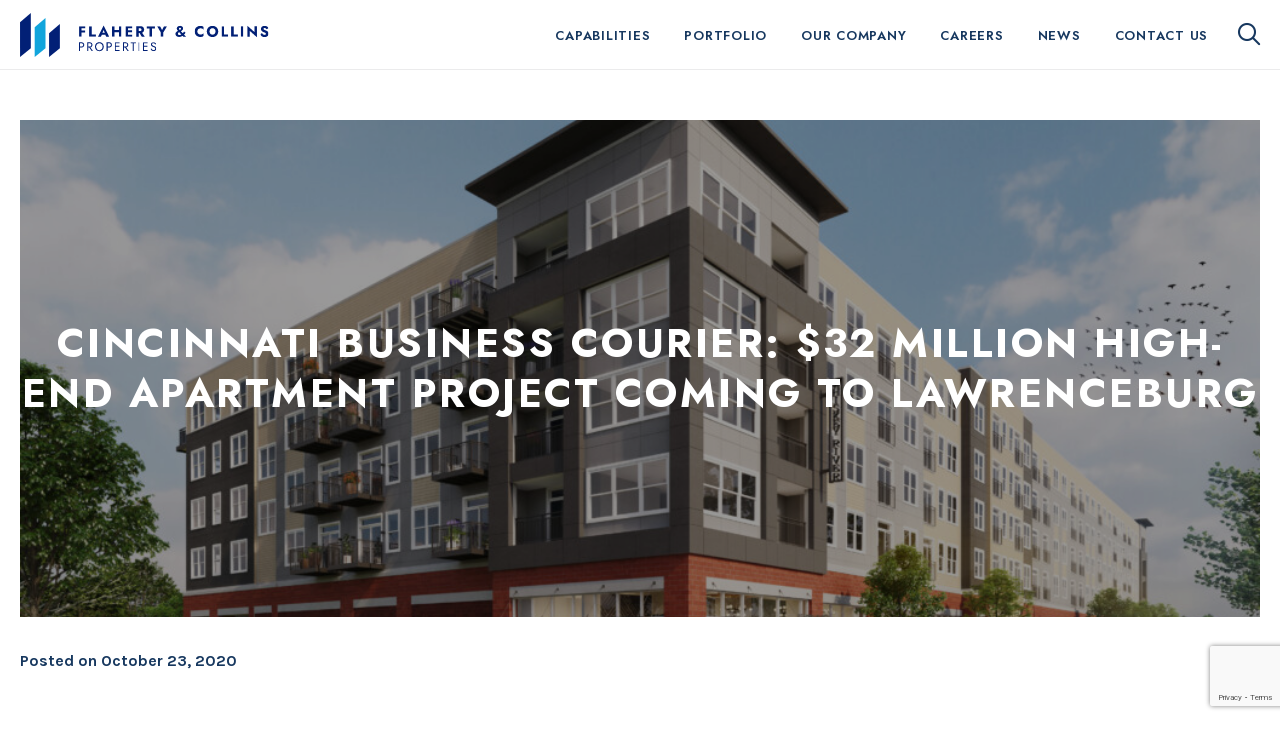

--- FILE ---
content_type: text/html; charset=UTF-8
request_url: https://flco.com/cincinnati-business-courier-32-million-high-end-apartment-project-coming-to-lawrenceburg/
body_size: 10232
content:

<!DOCTYPE html>
<html lang="en-US">
<head>
	<meta charset="UTF-8">
	<meta name="viewport" content="width=device-width, initial-scale=1">
	<link rel="profile" href="http://gmpg.org/xfn/11">
	<link rel="pingback" href="https://flco.com/xmlrpc.php">
    <link rel="preconnect" href="https://fonts.googleapis.com">
    <link rel="preconnect" href="https://fonts.gstatic.com" crossorigin>

	<meta name='robots' content='index, follow, max-image-preview:large, max-snippet:-1, max-video-preview:-1' />

	<!-- This site is optimized with the Yoast SEO plugin v20.3 - https://yoast.com/wordpress/plugins/seo/ -->
	<title>Cincinnati Business Courier: $32 million high-end apartment project coming to Lawrenceburg - Flaherty &amp; Collins Properties</title>
	<link rel="canonical" href="https://flco.com/cincinnati-business-courier-32-million-high-end-apartment-project-coming-to-lawrenceburg/" />
	<meta property="og:locale" content="en_US" />
	<meta property="og:type" content="article" />
	<meta property="og:title" content="Cincinnati Business Courier: $32 million high-end apartment project coming to Lawrenceburg - Flaherty &amp; Collins Properties" />
	<meta property="og:description" content="By Tom Demeropolis  – Senior Staff Reporter, Cincinnati Business Courier Flaherty &amp; Collins Properties is moving forward on a long-planned $32 million apartment development along the banks of the Ohio River. Indianapolis-based commercial real estate developer Flaherty &amp; Collins and the city of Lawrenceburg are scheduled to host a groundbreaking ceremony for the project, named Whiskey River Apartments,... Read More" />
	<meta property="og:url" content="https://flco.com/cincinnati-business-courier-32-million-high-end-apartment-project-coming-to-lawrenceburg/" />
	<meta property="og:site_name" content="Flaherty &amp; Collins Properties" />
	<meta property="article:published_time" content="2020-10-23T23:03:23+00:00" />
	<meta property="article:modified_time" content="2023-05-26T20:01:02+00:00" />
	<meta property="og:image" content="https://flco.com/wp-content/uploads/Lawrenceburg-Project-V1-20201016-1-1.jpg" />
	<meta property="og:image:width" content="1024" />
	<meta property="og:image:height" content="635" />
	<meta property="og:image:type" content="image/jpeg" />
	<meta name="author" content="infomedia" />
	<meta name="twitter:card" content="summary_large_image" />
	<meta name="twitter:label1" content="Written by" />
	<meta name="twitter:data1" content="infomedia" />
	<meta name="twitter:label2" content="Est. reading time" />
	<meta name="twitter:data2" content="2 minutes" />
	<script type="application/ld+json" class="yoast-schema-graph">{"@context":"https://schema.org","@graph":[{"@type":"WebPage","@id":"https://flco.com/cincinnati-business-courier-32-million-high-end-apartment-project-coming-to-lawrenceburg/","url":"https://flco.com/cincinnati-business-courier-32-million-high-end-apartment-project-coming-to-lawrenceburg/","name":"Cincinnati Business Courier: $32 million high-end apartment project coming to Lawrenceburg - Flaherty &amp; Collins Properties","isPartOf":{"@id":"https://flco.com/#website"},"primaryImageOfPage":{"@id":"https://flco.com/cincinnati-business-courier-32-million-high-end-apartment-project-coming-to-lawrenceburg/#primaryimage"},"image":{"@id":"https://flco.com/cincinnati-business-courier-32-million-high-end-apartment-project-coming-to-lawrenceburg/#primaryimage"},"thumbnailUrl":"https://flco.com/wp-content/uploads/Lawrenceburg-Project-V1-20201016-1-1.jpg","datePublished":"2020-10-23T23:03:23+00:00","dateModified":"2023-05-26T20:01:02+00:00","author":{"@id":"https://flco.com/#/schema/person/817c45ac7d22bc5de0b128ff341dcccb"},"breadcrumb":{"@id":"https://flco.com/cincinnati-business-courier-32-million-high-end-apartment-project-coming-to-lawrenceburg/#breadcrumb"},"inLanguage":"en-US","potentialAction":[{"@type":"ReadAction","target":["https://flco.com/cincinnati-business-courier-32-million-high-end-apartment-project-coming-to-lawrenceburg/"]}]},{"@type":"ImageObject","inLanguage":"en-US","@id":"https://flco.com/cincinnati-business-courier-32-million-high-end-apartment-project-coming-to-lawrenceburg/#primaryimage","url":"https://flco.com/wp-content/uploads/Lawrenceburg-Project-V1-20201016-1-1.jpg","contentUrl":"https://flco.com/wp-content/uploads/Lawrenceburg-Project-V1-20201016-1-1.jpg","width":1024,"height":635},{"@type":"BreadcrumbList","@id":"https://flco.com/cincinnati-business-courier-32-million-high-end-apartment-project-coming-to-lawrenceburg/#breadcrumb","itemListElement":[{"@type":"ListItem","position":1,"name":"Home","item":"https://flco.com/"},{"@type":"ListItem","position":2,"name":"News","item":"https://flco.com/news/"},{"@type":"ListItem","position":3,"name":"Cincinnati Business Courier: $32 million high-end apartment project coming to Lawrenceburg"}]},{"@type":"WebSite","@id":"https://flco.com/#website","url":"https://flco.com/","name":"Flaherty &amp; Collins Properties","description":"","potentialAction":[{"@type":"SearchAction","target":{"@type":"EntryPoint","urlTemplate":"https://flco.com/?s={search_term_string}"},"query-input":"required name=search_term_string"}],"inLanguage":"en-US"},{"@type":"Person","@id":"https://flco.com/#/schema/person/817c45ac7d22bc5de0b128ff341dcccb","name":"infomedia","image":{"@type":"ImageObject","inLanguage":"en-US","@id":"https://flco.com/#/schema/person/image/","url":"https://secure.gravatar.com/avatar/68af612cfb3df92d2e171d60a528ff9da09e6c2a1056ace175a92abe46c07204?s=96&d=mm&r=g","contentUrl":"https://secure.gravatar.com/avatar/68af612cfb3df92d2e171d60a528ff9da09e6c2a1056ace175a92abe46c07204?s=96&d=mm&r=g","caption":"infomedia"},"sameAs":["https://flco.com"],"url":"https://flco.com/author/infomedia/"}]}</script>
	<!-- / Yoast SEO plugin. -->


<link rel='dns-prefetch' href='//api.mapbox.com' />
<link rel='dns-prefetch' href='//www.google.com' />
<link rel='dns-prefetch' href='//fonts.googleapis.com' />
<link rel="alternate" type="application/rss+xml" title="Flaherty &amp; Collins Properties &raquo; Feed" href="https://flco.com/feed/" />
<link rel="alternate" type="application/rss+xml" title="Flaherty &amp; Collins Properties &raquo; Comments Feed" href="https://flco.com/comments/feed/" />
<link rel="alternate" type="application/rss+xml" title="Flaherty &amp; Collins Properties &raquo; Cincinnati Business Courier: $32 million high-end apartment project coming to Lawrenceburg Comments Feed" href="https://flco.com/cincinnati-business-courier-32-million-high-end-apartment-project-coming-to-lawrenceburg/feed/" />
<link rel="alternate" title="oEmbed (JSON)" type="application/json+oembed" href="https://flco.com/wp-json/oembed/1.0/embed?url=https%3A%2F%2Fflco.com%2Fcincinnati-business-courier-32-million-high-end-apartment-project-coming-to-lawrenceburg%2F" />
<link rel="alternate" title="oEmbed (XML)" type="text/xml+oembed" href="https://flco.com/wp-json/oembed/1.0/embed?url=https%3A%2F%2Fflco.com%2Fcincinnati-business-courier-32-million-high-end-apartment-project-coming-to-lawrenceburg%2F&#038;format=xml" />
<style id='wp-img-auto-sizes-contain-inline-css' type='text/css'>
img:is([sizes=auto i],[sizes^="auto," i]){contain-intrinsic-size:3000px 1500px}
/*# sourceURL=wp-img-auto-sizes-contain-inline-css */
</style>
<style id='wp-block-library-inline-css' type='text/css'>
:root{--wp-block-synced-color:#7a00df;--wp-block-synced-color--rgb:122,0,223;--wp-bound-block-color:var(--wp-block-synced-color);--wp-editor-canvas-background:#ddd;--wp-admin-theme-color:#007cba;--wp-admin-theme-color--rgb:0,124,186;--wp-admin-theme-color-darker-10:#006ba1;--wp-admin-theme-color-darker-10--rgb:0,107,160.5;--wp-admin-theme-color-darker-20:#005a87;--wp-admin-theme-color-darker-20--rgb:0,90,135;--wp-admin-border-width-focus:2px}@media (min-resolution:192dpi){:root{--wp-admin-border-width-focus:1.5px}}.wp-element-button{cursor:pointer}:root .has-very-light-gray-background-color{background-color:#eee}:root .has-very-dark-gray-background-color{background-color:#313131}:root .has-very-light-gray-color{color:#eee}:root .has-very-dark-gray-color{color:#313131}:root .has-vivid-green-cyan-to-vivid-cyan-blue-gradient-background{background:linear-gradient(135deg,#00d084,#0693e3)}:root .has-purple-crush-gradient-background{background:linear-gradient(135deg,#34e2e4,#4721fb 50%,#ab1dfe)}:root .has-hazy-dawn-gradient-background{background:linear-gradient(135deg,#faaca8,#dad0ec)}:root .has-subdued-olive-gradient-background{background:linear-gradient(135deg,#fafae1,#67a671)}:root .has-atomic-cream-gradient-background{background:linear-gradient(135deg,#fdd79a,#004a59)}:root .has-nightshade-gradient-background{background:linear-gradient(135deg,#330968,#31cdcf)}:root .has-midnight-gradient-background{background:linear-gradient(135deg,#020381,#2874fc)}:root{--wp--preset--font-size--normal:16px;--wp--preset--font-size--huge:42px}.has-regular-font-size{font-size:1em}.has-larger-font-size{font-size:2.625em}.has-normal-font-size{font-size:var(--wp--preset--font-size--normal)}.has-huge-font-size{font-size:var(--wp--preset--font-size--huge)}.has-text-align-center{text-align:center}.has-text-align-left{text-align:left}.has-text-align-right{text-align:right}.has-fit-text{white-space:nowrap!important}#end-resizable-editor-section{display:none}.aligncenter{clear:both}.items-justified-left{justify-content:flex-start}.items-justified-center{justify-content:center}.items-justified-right{justify-content:flex-end}.items-justified-space-between{justify-content:space-between}.screen-reader-text{border:0;clip-path:inset(50%);height:1px;margin:-1px;overflow:hidden;padding:0;position:absolute;width:1px;word-wrap:normal!important}.screen-reader-text:focus{background-color:#ddd;clip-path:none;color:#444;display:block;font-size:1em;height:auto;left:5px;line-height:normal;padding:15px 23px 14px;text-decoration:none;top:5px;width:auto;z-index:100000}html :where(.has-border-color){border-style:solid}html :where([style*=border-top-color]){border-top-style:solid}html :where([style*=border-right-color]){border-right-style:solid}html :where([style*=border-bottom-color]){border-bottom-style:solid}html :where([style*=border-left-color]){border-left-style:solid}html :where([style*=border-width]){border-style:solid}html :where([style*=border-top-width]){border-top-style:solid}html :where([style*=border-right-width]){border-right-style:solid}html :where([style*=border-bottom-width]){border-bottom-style:solid}html :where([style*=border-left-width]){border-left-style:solid}html :where(img[class*=wp-image-]){height:auto;max-width:100%}:where(figure){margin:0 0 1em}html :where(.is-position-sticky){--wp-admin--admin-bar--position-offset:var(--wp-admin--admin-bar--height,0px)}@media screen and (max-width:600px){html :where(.is-position-sticky){--wp-admin--admin-bar--position-offset:0px}}

/*# sourceURL=wp-block-library-inline-css */
</style><style id='global-styles-inline-css' type='text/css'>
:root{--wp--preset--aspect-ratio--square: 1;--wp--preset--aspect-ratio--4-3: 4/3;--wp--preset--aspect-ratio--3-4: 3/4;--wp--preset--aspect-ratio--3-2: 3/2;--wp--preset--aspect-ratio--2-3: 2/3;--wp--preset--aspect-ratio--16-9: 16/9;--wp--preset--aspect-ratio--9-16: 9/16;--wp--preset--color--black: #000;--wp--preset--color--cyan-bluish-gray: #abb8c3;--wp--preset--color--white: #fff;--wp--preset--color--pale-pink: #f78da7;--wp--preset--color--vivid-red: #cf2e2e;--wp--preset--color--luminous-vivid-orange: #ff6900;--wp--preset--color--luminous-vivid-amber: #fcb900;--wp--preset--color--light-green-cyan: #7bdcb5;--wp--preset--color--vivid-green-cyan: #00d084;--wp--preset--color--pale-cyan-blue: #8ed1fc;--wp--preset--color--vivid-cyan-blue: #0693e3;--wp--preset--color--vivid-purple: #9b51e0;--wp--preset--color--dark-gray: #333;--wp--preset--color--medium-gray: #999;--wp--preset--color--light-gray: #ddd;--wp--preset--color--brand-one: #17385f;--wp--preset--color--brand-two: #11a5dc;--wp--preset--color--brand-three: #f6f6f6;--wp--preset--gradient--vivid-cyan-blue-to-vivid-purple: linear-gradient(135deg,rgb(6,147,227) 0%,rgb(155,81,224) 100%);--wp--preset--gradient--light-green-cyan-to-vivid-green-cyan: linear-gradient(135deg,rgb(122,220,180) 0%,rgb(0,208,130) 100%);--wp--preset--gradient--luminous-vivid-amber-to-luminous-vivid-orange: linear-gradient(135deg,rgb(252,185,0) 0%,rgb(255,105,0) 100%);--wp--preset--gradient--luminous-vivid-orange-to-vivid-red: linear-gradient(135deg,rgb(255,105,0) 0%,rgb(207,46,46) 100%);--wp--preset--gradient--very-light-gray-to-cyan-bluish-gray: linear-gradient(135deg,rgb(238,238,238) 0%,rgb(169,184,195) 100%);--wp--preset--gradient--cool-to-warm-spectrum: linear-gradient(135deg,rgb(74,234,220) 0%,rgb(151,120,209) 20%,rgb(207,42,186) 40%,rgb(238,44,130) 60%,rgb(251,105,98) 80%,rgb(254,248,76) 100%);--wp--preset--gradient--blush-light-purple: linear-gradient(135deg,rgb(255,206,236) 0%,rgb(152,150,240) 100%);--wp--preset--gradient--blush-bordeaux: linear-gradient(135deg,rgb(254,205,165) 0%,rgb(254,45,45) 50%,rgb(107,0,62) 100%);--wp--preset--gradient--luminous-dusk: linear-gradient(135deg,rgb(255,203,112) 0%,rgb(199,81,192) 50%,rgb(65,88,208) 100%);--wp--preset--gradient--pale-ocean: linear-gradient(135deg,rgb(255,245,203) 0%,rgb(182,227,212) 50%,rgb(51,167,181) 100%);--wp--preset--gradient--electric-grass: linear-gradient(135deg,rgb(202,248,128) 0%,rgb(113,206,126) 100%);--wp--preset--gradient--midnight: linear-gradient(135deg,rgb(2,3,129) 0%,rgb(40,116,252) 100%);--wp--preset--font-size--small: 13px;--wp--preset--font-size--medium: 20px;--wp--preset--font-size--large: 36px;--wp--preset--font-size--x-large: 42px;--wp--preset--spacing--20: 0.44rem;--wp--preset--spacing--30: 0.67rem;--wp--preset--spacing--40: 1rem;--wp--preset--spacing--50: 1.5rem;--wp--preset--spacing--60: 2.25rem;--wp--preset--spacing--70: 3.38rem;--wp--preset--spacing--80: 5.06rem;--wp--preset--shadow--natural: 6px 6px 9px rgba(0, 0, 0, 0.2);--wp--preset--shadow--deep: 12px 12px 50px rgba(0, 0, 0, 0.4);--wp--preset--shadow--sharp: 6px 6px 0px rgba(0, 0, 0, 0.2);--wp--preset--shadow--outlined: 6px 6px 0px -3px rgb(255, 255, 255), 6px 6px rgb(0, 0, 0);--wp--preset--shadow--crisp: 6px 6px 0px rgb(0, 0, 0);}:where(.is-layout-flex){gap: 0.5em;}:where(.is-layout-grid){gap: 0.5em;}body .is-layout-flex{display: flex;}.is-layout-flex{flex-wrap: wrap;align-items: center;}.is-layout-flex > :is(*, div){margin: 0;}body .is-layout-grid{display: grid;}.is-layout-grid > :is(*, div){margin: 0;}:where(.wp-block-columns.is-layout-flex){gap: 2em;}:where(.wp-block-columns.is-layout-grid){gap: 2em;}:where(.wp-block-post-template.is-layout-flex){gap: 1.25em;}:where(.wp-block-post-template.is-layout-grid){gap: 1.25em;}.has-black-color{color: var(--wp--preset--color--black) !important;}.has-cyan-bluish-gray-color{color: var(--wp--preset--color--cyan-bluish-gray) !important;}.has-white-color{color: var(--wp--preset--color--white) !important;}.has-pale-pink-color{color: var(--wp--preset--color--pale-pink) !important;}.has-vivid-red-color{color: var(--wp--preset--color--vivid-red) !important;}.has-luminous-vivid-orange-color{color: var(--wp--preset--color--luminous-vivid-orange) !important;}.has-luminous-vivid-amber-color{color: var(--wp--preset--color--luminous-vivid-amber) !important;}.has-light-green-cyan-color{color: var(--wp--preset--color--light-green-cyan) !important;}.has-vivid-green-cyan-color{color: var(--wp--preset--color--vivid-green-cyan) !important;}.has-pale-cyan-blue-color{color: var(--wp--preset--color--pale-cyan-blue) !important;}.has-vivid-cyan-blue-color{color: var(--wp--preset--color--vivid-cyan-blue) !important;}.has-vivid-purple-color{color: var(--wp--preset--color--vivid-purple) !important;}.has-black-background-color{background-color: var(--wp--preset--color--black) !important;}.has-cyan-bluish-gray-background-color{background-color: var(--wp--preset--color--cyan-bluish-gray) !important;}.has-white-background-color{background-color: var(--wp--preset--color--white) !important;}.has-pale-pink-background-color{background-color: var(--wp--preset--color--pale-pink) !important;}.has-vivid-red-background-color{background-color: var(--wp--preset--color--vivid-red) !important;}.has-luminous-vivid-orange-background-color{background-color: var(--wp--preset--color--luminous-vivid-orange) !important;}.has-luminous-vivid-amber-background-color{background-color: var(--wp--preset--color--luminous-vivid-amber) !important;}.has-light-green-cyan-background-color{background-color: var(--wp--preset--color--light-green-cyan) !important;}.has-vivid-green-cyan-background-color{background-color: var(--wp--preset--color--vivid-green-cyan) !important;}.has-pale-cyan-blue-background-color{background-color: var(--wp--preset--color--pale-cyan-blue) !important;}.has-vivid-cyan-blue-background-color{background-color: var(--wp--preset--color--vivid-cyan-blue) !important;}.has-vivid-purple-background-color{background-color: var(--wp--preset--color--vivid-purple) !important;}.has-black-border-color{border-color: var(--wp--preset--color--black) !important;}.has-cyan-bluish-gray-border-color{border-color: var(--wp--preset--color--cyan-bluish-gray) !important;}.has-white-border-color{border-color: var(--wp--preset--color--white) !important;}.has-pale-pink-border-color{border-color: var(--wp--preset--color--pale-pink) !important;}.has-vivid-red-border-color{border-color: var(--wp--preset--color--vivid-red) !important;}.has-luminous-vivid-orange-border-color{border-color: var(--wp--preset--color--luminous-vivid-orange) !important;}.has-luminous-vivid-amber-border-color{border-color: var(--wp--preset--color--luminous-vivid-amber) !important;}.has-light-green-cyan-border-color{border-color: var(--wp--preset--color--light-green-cyan) !important;}.has-vivid-green-cyan-border-color{border-color: var(--wp--preset--color--vivid-green-cyan) !important;}.has-pale-cyan-blue-border-color{border-color: var(--wp--preset--color--pale-cyan-blue) !important;}.has-vivid-cyan-blue-border-color{border-color: var(--wp--preset--color--vivid-cyan-blue) !important;}.has-vivid-purple-border-color{border-color: var(--wp--preset--color--vivid-purple) !important;}.has-vivid-cyan-blue-to-vivid-purple-gradient-background{background: var(--wp--preset--gradient--vivid-cyan-blue-to-vivid-purple) !important;}.has-light-green-cyan-to-vivid-green-cyan-gradient-background{background: var(--wp--preset--gradient--light-green-cyan-to-vivid-green-cyan) !important;}.has-luminous-vivid-amber-to-luminous-vivid-orange-gradient-background{background: var(--wp--preset--gradient--luminous-vivid-amber-to-luminous-vivid-orange) !important;}.has-luminous-vivid-orange-to-vivid-red-gradient-background{background: var(--wp--preset--gradient--luminous-vivid-orange-to-vivid-red) !important;}.has-very-light-gray-to-cyan-bluish-gray-gradient-background{background: var(--wp--preset--gradient--very-light-gray-to-cyan-bluish-gray) !important;}.has-cool-to-warm-spectrum-gradient-background{background: var(--wp--preset--gradient--cool-to-warm-spectrum) !important;}.has-blush-light-purple-gradient-background{background: var(--wp--preset--gradient--blush-light-purple) !important;}.has-blush-bordeaux-gradient-background{background: var(--wp--preset--gradient--blush-bordeaux) !important;}.has-luminous-dusk-gradient-background{background: var(--wp--preset--gradient--luminous-dusk) !important;}.has-pale-ocean-gradient-background{background: var(--wp--preset--gradient--pale-ocean) !important;}.has-electric-grass-gradient-background{background: var(--wp--preset--gradient--electric-grass) !important;}.has-midnight-gradient-background{background: var(--wp--preset--gradient--midnight) !important;}.has-small-font-size{font-size: var(--wp--preset--font-size--small) !important;}.has-medium-font-size{font-size: var(--wp--preset--font-size--medium) !important;}.has-large-font-size{font-size: var(--wp--preset--font-size--large) !important;}.has-x-large-font-size{font-size: var(--wp--preset--font-size--x-large) !important;}
/*# sourceURL=global-styles-inline-css */
</style>

<style id='classic-theme-styles-inline-css' type='text/css'>
/*! This file is auto-generated */
.wp-block-button__link{color:#fff;background-color:#32373c;border-radius:9999px;box-shadow:none;text-decoration:none;padding:calc(.667em + 2px) calc(1.333em + 2px);font-size:1.125em}.wp-block-file__button{background:#32373c;color:#fff;text-decoration:none}
/*# sourceURL=/wp-includes/css/classic-themes.min.css */
</style>
<link rel='stylesheet' id='infodash_frontend-css' href='https://flco.com/wp-content/plugins/infomedia-dashboard/assets/css/frontend.css?ver=2.1.0' type='text/css' media='' />
<link rel='stylesheet' id='nd-facetwp-infinite-scroll-css' href='https://flco.com/wp-content/plugins/facetwp-infinite-scroll-master//css/facetwp-infinite-scroll.css?ver=1702333600' type='text/css' media='all' />
<link rel='stylesheet' id='kronos-tailwind-css' href='https://flco.com/wp-content/themes/kronos/assets/css/tailwind.css?ver=1679937961' type='text/css' media='all' />
<link rel='stylesheet' id='kronos-google-fonts-css' href='https://fonts.googleapis.com/css2?family=Jost:wght@500;600;700&#038;family=Karla:ital,wght@0,300;0,500;0,600;0,700;1,500&#038;display=swap' type='text/css' media='all' />
<link rel='stylesheet' id='mapbox-gl-css' href='https://api.mapbox.com/mapbox-gl-js/v3.0.1/mapbox-gl.css?ver=843612ca9488c307f1277746a047c281' type='text/css' media='all' />
<link rel='stylesheet' id='kronos-style-css' href='https://flco.com/wp-content/themes/kronos/assets/css/theme.css?ver=1706906658' type='text/css' media='all' />
<link rel='stylesheet' id='kronos-override-css' href='https://flco.com/wp-content/themes/kronos/assets/css/custom.css?ver=1751040176' type='text/css' media='all' />
<link rel='stylesheet' id='infodash_admin-css' href='https://flco.com/wp-content/plugins/infomedia-dashboard/assets/css/admin.css?ver=2.1.0' type='text/css' media='' />
<script type="text/javascript" src="https://flco.com/wp-content/plugins/infomedia-dashboard/assets/js/frontend.js?ver=2.1.0" id="infodash_frontend-js"></script>
<script type="text/javascript" src="https://flco.com/wp-includes/js/jquery/jquery.min.js?ver=3.7.1" id="jquery-core-js"></script>
<script type="text/javascript" src="https://flco.com/wp-includes/js/jquery/jquery-migrate.min.js?ver=3.4.1" id="jquery-migrate-js"></script>
<script type="text/javascript" src="https://flco.com/wp-content/plugins/infomedia-dashboard/assets/js/admin.js?ver=2.1.0" id="infodash_admin-js"></script>
<link rel="https://api.w.org/" href="https://flco.com/wp-json/" /><link rel="alternate" title="JSON" type="application/json" href="https://flco.com/wp-json/wp/v2/posts/1972" /><link rel="EditURI" type="application/rsd+xml" title="RSD" href="https://flco.com/xmlrpc.php?rsd" />

<link rel='shortlink' href='https://flco.com/?p=1972' />
		<script type="text/javascript">
            var ajaxurl = 'https://flco.com/wp-admin/admin-ajax.php';
		</script>
		<!-- Stream WordPress user activity plugin v4.0.0 -->
<link rel="icon" href="https://flco.com/wp-content/uploads/cropped-fcfavicon-32x32.png" sizes="32x32" />
<link rel="icon" href="https://flco.com/wp-content/uploads/cropped-fcfavicon-192x192.png" sizes="192x192" />
<link rel="apple-touch-icon" href="https://flco.com/wp-content/uploads/cropped-fcfavicon-180x180.png" />
<meta name="msapplication-TileImage" content="https://flco.com/wp-content/uploads/cropped-fcfavicon-270x270.png" />

<!-- Google tag (gtag.js) -->
<script async src="https://www.googletagmanager.com/gtag/js?id=G-QYR5PZXWQR"></script>
<script>
  window.dataLayer = window.dataLayer || [];
  function gtag(){dataLayer.push(arguments);}
  gtag('js', new Date());

  gtag('config', 'G-QYR5PZXWQR');
</script>

</head>

<body class="wp-singular post-template-default single single-post postid-1972 single-format-standard wp-theme-kronos post-cincinnati-business-courier-32-million-high-end-apartment-project-coming-to-lawrenceburg">

<div id="site-search">
        <div class="form-wrap">
            <span class="search-close" id="search-close" title="close search"><i class="fal fa-times"></i></span>
            <!-- <a id="activate-search" href="#" class="button">Search <i class="fa-solid fa-magnifying-glass"></i></a> -->
<div id="search-form" class="">
    <form role="search" method="get" class="search-form" action="https://flco.com/">
        <!-- <label> -->
            <!-- <span class="screen-reader-text">Search for:</span> -->
            <input type="search" class="search-field" placeholder="Search" value="" name="s" title="Search for:" />
        <!-- </label> -->
        <input type="submit" class="search-submit btn-1 icon" value="&#xf002;" />
        <input type="submit" class="search-submit btn-1 text" value="Search" />
    </form>
</div><!-- #search-form -->        </div><!-- .form-wrap -->
    </div><!-- #site-search -->	<div class="site-wrap">
		<div class="site-header">
			<div class="container mx-auto">
				<a id="search-toggle" class="mobile-search-toggle" href="#" ><i class="fa-regular fa-magnifying-glass"></i></a>
				<div id="site-title" class="h1">
                    <a href="https://flco.com/" rel="home">
                        Flaherty &amp; Collins Properties						<img src="https://flco.com/wp-content/themes/kronos/assets/img/logo.svg" alt="Flaherty & Collins Properties Logo">
                    </a>
                </div><!-- #site-title -->
				<p class="site-description"></p><!-- .site-description -->
				<div id="navigation">
					<nav id="navigation-mobile" class="left-menu">
	
	<div id="nav-toggle" class="right-toggle">
		<span id="menu-bars">
		     <div class="menu-bar menu-bar-top"></div>
		     <div class="menu-bar menu-bar-middle"></div>
		     <div class="menu-bar menu-bar-bottom"></div>
		</span>
	</div><!-- #nav-toggle -->
	
	<div class="menu-wrap">
        <div class="menu-sidebar">
		    <ul id="main-menu" class="menu"><li id="menu-item-664" class="menu-item menu-item-type-custom menu-item-object-custom menu-item-has-children menu-item-664"><a href="https://flco.com/capabilities/">Capabilities</a>
<ul class="sub-menu">
	<li id="menu-item-41" class="menu-item menu-item-type-post_type menu-item-object-page menu-item-41"><a href="https://flco.com/capabilities/development/">Development</a></li>
	<li id="menu-item-42" class="menu-item menu-item-type-post_type menu-item-object-page menu-item-42"><a href="https://flco.com/capabilities/construction/">Construction</a></li>
	<li id="menu-item-40" class="menu-item menu-item-type-post_type menu-item-object-page menu-item-40"><a href="https://flco.com/capabilities/management/">Management</a></li>
</ul>
</li>
<li id="menu-item-66" class="menu-item menu-item-type-post_type menu-item-object-page menu-item-66"><a href="https://flco.com/portfolio/">Portfolio</a></li>
<li id="menu-item-728" class="menu-item menu-item-type-custom menu-item-object-custom menu-item-has-children menu-item-728"><a href="#">Our Company</a>
<ul class="sub-menu">
	<li id="menu-item-37" class="menu-item menu-item-type-post_type menu-item-object-page menu-item-37"><a href="https://flco.com/our-company/about-us/">About Us</a></li>
	<li id="menu-item-33" class="menu-item menu-item-type-post_type menu-item-object-page menu-item-33"><a href="https://flco.com/our-company/ourteam/">Our Team</a></li>
	<li id="menu-item-3886" class="menu-item menu-item-type-post_type menu-item-object-page menu-item-3886"><a href="https://flco.com/our-company/giving-back/">Giving Back</a></li>
	<li id="menu-item-35" class="menu-item menu-item-type-post_type menu-item-object-page menu-item-35"><a href="https://flco.com/our-company/awards/">Awards</a></li>
	<li id="menu-item-36" class="menu-item menu-item-type-post_type menu-item-object-page menu-item-36"><a href="https://flco.com/our-company/accreditations/">Accreditations</a></li>
	<li id="menu-item-4442" class="menu-item menu-item-type-post_type menu-item-object-page menu-item-4442"><a href="https://flco.com/the-ninety-three-society/">The Ninety-Three Society</a></li>
</ul>
</li>
<li id="menu-item-38" class="menu-item menu-item-type-post_type menu-item-object-page menu-item-38"><a href="https://flco.com/careers/">Careers</a></li>
<li id="menu-item-10" class="menu-item menu-item-type-post_type menu-item-object-page current_page_parent menu-item-10"><a href="https://flco.com/news/">News</a></li>
<li id="menu-item-12" class="menu-item menu-item-type-post_type menu-item-object-page menu-item-12"><a href="https://flco.com/contact-us/">Contact Us</a></li>
</ul>                    </div><!-- .menu-sidebar -->
	</div><!-- .menu-wrap -->
</nav><!-- #navigation-mobile -->					<nav id="navigation-desktop" class="with-search">
        <ul id="main-menu" class="menu"><li class="menu-item menu-item-type-custom menu-item-object-custom menu-item-has-children menu-item-664"><a href="https://flco.com/capabilities/">Capabilities</a>
<ul class="sub-menu">
	<li class="menu-item menu-item-type-post_type menu-item-object-page menu-item-41"><a href="https://flco.com/capabilities/development/">Development</a></li>
	<li class="menu-item menu-item-type-post_type menu-item-object-page menu-item-42"><a href="https://flco.com/capabilities/construction/">Construction</a></li>
	<li class="menu-item menu-item-type-post_type menu-item-object-page menu-item-40"><a href="https://flco.com/capabilities/management/">Management</a></li>
</ul>
</li>
<li class="menu-item menu-item-type-post_type menu-item-object-page menu-item-66"><a href="https://flco.com/portfolio/">Portfolio</a></li>
<li class="menu-item menu-item-type-custom menu-item-object-custom menu-item-has-children menu-item-728"><a href="#">Our Company</a>
<ul class="sub-menu">
	<li class="menu-item menu-item-type-post_type menu-item-object-page menu-item-37"><a href="https://flco.com/our-company/about-us/">About Us</a></li>
	<li class="menu-item menu-item-type-post_type menu-item-object-page menu-item-33"><a href="https://flco.com/our-company/ourteam/">Our Team</a></li>
	<li class="menu-item menu-item-type-post_type menu-item-object-page menu-item-3886"><a href="https://flco.com/our-company/giving-back/">Giving Back</a></li>
	<li class="menu-item menu-item-type-post_type menu-item-object-page menu-item-35"><a href="https://flco.com/our-company/awards/">Awards</a></li>
	<li class="menu-item menu-item-type-post_type menu-item-object-page menu-item-36"><a href="https://flco.com/our-company/accreditations/">Accreditations</a></li>
	<li class="menu-item menu-item-type-post_type menu-item-object-page menu-item-4442"><a href="https://flco.com/the-ninety-three-society/">The Ninety-Three Society</a></li>
</ul>
</li>
<li class="menu-item menu-item-type-post_type menu-item-object-page menu-item-38"><a href="https://flco.com/careers/">Careers</a></li>
<li class="menu-item menu-item-type-post_type menu-item-object-page current_page_parent menu-item-10"><a href="https://flco.com/news/">News</a></li>
<li class="menu-item menu-item-type-post_type menu-item-object-page menu-item-12"><a href="https://flco.com/contact-us/">Contact Us</a></li>
</ul>        <a id="search-toggle" href="#" ><i class="fa-solid fa-magnifying-glass"></i></a>
    </nav><!-- #navigation-desktop -->				</div><!-- #navigation -->
			</div><!-- .container -->
		</div><!-- .site-header --><div class="container mx-auto no-sidebar">

	<div class="main">	
<article id="post-1972" class="post-1972 post type-post status-publish format-standard has-post-thumbnail hentry category-news">

		
				<header class="entry-header has-ftd-img">
					<img width="1024" height="635" src="https://flco.com/wp-content/uploads/Lawrenceburg-Project-V1-20201016-1-1.jpg" class="attachment-large size-large wp-post-image" alt="" decoding="async" fetchpriority="high" srcset="https://flco.com/wp-content/uploads/Lawrenceburg-Project-V1-20201016-1-1.jpg 1024w, https://flco.com/wp-content/uploads/Lawrenceburg-Project-V1-20201016-1-1-300x186.jpg 300w, https://flco.com/wp-content/uploads/Lawrenceburg-Project-V1-20201016-1-1-768x476.jpg 768w, https://flco.com/wp-content/uploads/Lawrenceburg-Project-V1-20201016-1-1-400x248.jpg 400w" sizes="(max-width: 1024px) 100vw, 1024px" />					<h1 class="post-title h2">Cincinnati Business Courier: $32 million high-end apartment project coming to Lawrenceburg</h1>				</header><!-- .entry-header -->

			
		<div class="entry-meta">
			<span class="posted-on">Posted on <time class="entry-date published" datetime="2020-10-23T18:03:23-05:00">October 23, 2020</time></span>		</div><!-- .entry-meta -->

		
					<div class="entry-content">
				<p><a href="https://flco.com/wp-content/uploads/Lawrenceburg-Project-V1-20201016-1-1.jpg"><img decoding="async" class="alignnone size-full wp-image-5386" src="https://flco.com/wp-content/uploads/Lawrenceburg-Project-V1-20201016-1-1.jpg" alt="" width="1024" height="635" /></a></p>
<div class="item__title item__title--smaller">By <a class="u-link u-link-color" href="https://www.bizjournals.com/cincinnati/bio/7181/Tom+Demeropolis" rel="author" data-ct="APT: Reporter byline name">Tom Demeropolis</a> <span class="hidden--xs hidden--sm"> – </span>Senior Staff Reporter, Cincinnati Business Courier</div>
<div class="item__title item__title--smaller"></div>
<div>
<div>
<div class="chunk chunk--flex@lg" data-v-b74d904c="">
<div class="primary@lg  u-has-tertiary" data-v-b74d904c="">
<div class="content cXenseParse" data-v-b74d904c="">
<p class="content__segment combx paywall__content">Flaherty &amp; Collins Properties is moving forward on a long-planned $32 million apartment development along the banks of the Ohio River.</p>
<p class="content__segment combx paywall__content">Indianapolis-based commercial real estate developer Flaherty &amp; Collins and the city of Lawrenceburg are scheduled to host a groundbreaking ceremony for the project, named Whiskey River Apartments, on Oct. 26. The project will add 150 high-end apartments to the banks of the Ohio River.</p>
<p class="content__segment combx paywall__content"><a href="https://www.bizjournals.com/cincinnati/search/results?q=Kelly%20Mollaun">Kelly Mollaun</a>, mayor of Lawrenceburg, said this public/private partnership will provide quality housing options in the city.</p>
<p class="content__segment combx paywall__content">“This day is the collaborative result of strategic long-term planning and preparation that we have all been waiting for,” Mollaun said in a news release.</p>
<p class="content__segment combx paywall__content"><a href="https://www.bizjournals.com/cincinnati/search/results?q=Deron%20Kintner">Deron Kintner</a>, general counsel and lead project developer for Flaherty &amp; Collins, said the city has been “a great partner.”</p>
<p class="content__segment combx paywall__content">I reported on Flaherty &amp; Collins’ <a href="https://www.bizjournals.com/cincinnati/news/2018/02/01/flaherty-collins-eyes-30m-apartment-development.html" target="_blank" rel="noopener noreferrer">plans to create a public-private partnership and develop about 150 apartments</a> a quarter-mile from Lawrenceburg Event Center in February 2018.</p>
<p class="content__segment combx paywall__content">Whiskey River, which will be located at 500 W. High St., will include a resort-style pool, lounge area, grills, a co-working lounge and patio. Other amenities will include a fitness center, a bark park, dog spa, and bike storage with a wash and repair station.</p>
<p class="content__segment combx paywall__content">The apartments in Whiskey River will have modern finishes, LED lighting, quartz countertops, stainless steel appliances, washers and dryers, and private balconies on most units.</p>
<p class="content__segment combx paywall__content">Kintner said Whiskey River is expected to bring new residents to Lawrenceburg with strong disposable income. He also said the project will help increase the demand for additional development in the city, creating an estimated $25 million in economic impact.</p>
<p class="content__segment combx paywall__content">Flaherty &amp; Collins deciding to move forward on the $32 million project is another sign that developers see the economic issues that have arisen as a result of the novel coronavirus pandemic as temporary and that they expect the region to rebound strongly. A number of other developers announced plans to move forward on large-scale projects, such as Kean Ventures and Buckingham Cos.’ planned <a href="https://www.bizjournals.com/cincinnati/news/2020/10/01/80-million-mixed-use-project-planned-on-key-corner.html" target="_blank" rel="noopener noreferrer">$80 million mixed-use project at Liberty and Elm</a> streets in Over-the-Rhine and Cincinnati Center City Development Corp.’s <a href="https://www.bizjournals.com/cincinnati/news/2020/09/28/3cdc-redeveloping-fountain-place-into-50-million.html" target="_blank" rel="noopener noreferrer">$50 million renovation of the former Macy’s store downtown</a> into a mix of office and retail space.</p>
<p class="content__segment combx paywall__content">Flaherty &amp; Collins Construction will serve as the general contractor for the project, with American Structurepoint serving as the project architect and engineering firm. Champaign, Ill.-based Busey Bank is serving as the construction lender.</p>
</div>
</div>
<div class="secondary@lg u-flex-justify-start" data-v-b74d904c="">
<aside class="inset inset--major hidden--print" data-v-b74d904c="">
<div class="x-module x-module-stack-l" data-v-b74d904c="">
<div class="ad-container ad-container--in-inset" data-v-b74d904c="">
<div id="c1_1" class="gpt ad" data-v-b74d904c="" data-position="c1" data-sizes="[[300,600],[300,250],[320,50]]" data-mapping="[[[300,600],[300,250]],[[300,600],[300,250]],[[300,250]]]" data-params="{&quot;set&quot;:1,&quot;pos_info&quot;:&quot;c1a&quot;}" data-google-query-id="CKvzktqly-wCFRTuwAodHx8F9w">
<div id="google_ads_iframe_/4635/bzj.cincinnati/c1/news/1_0__container__">Flaherty &amp; Collins, founded in 1993, is a developer, builder and manager of mixed-use, multifamily properties with more than $500 million in projects under development in Cleveland Heights, Columbus, Cincinnati, St. Paul, Kansas City, Tulsa, Washington, D.C., and Lawrenceburg and La Porte Ind. It currently manages more than 70 properties and over 11,800 units in seven states.</div>
</div>
</div>
</div>
</aside>
</div>
</div>
</div>
</div>
			</div><!-- .entry-content -->
			
</article><!-- #post-## -->
	
			<nav class="navigation post-navigation" role="navigation">
			<h2 class="screen-reader-text">Post navigation</h2>
			<div class="nav-links">
					            <div class="nav-previous"><a href="https://flco.com/flaherty-collins-properties-to-begin-construction-on-whiskey-river-a-32m-luxury-apartment-development-in-lawrenceburg-in/" rel="prev">&laquo;&nbsp; Previous Post</a></div><div class="nav-next"><a href="https://flco.com/kansas-city-biz-journal-ug-approves-next-phase-for-flaherty-collins-west-bottoms-apartments/" rel="next">Next Post &nbsp;&raquo;</a></div>			</div><!-- .nav-links -->
		</nav><!-- .navigation -->
	</div><!-- .main -->
	

</div><!-- .container -->
        <section class="cta-footer default-cta">
            <div class="container mx-auto">
                <div class="cta-footer-main">
                                                <h3>We’d love to collaborate with you on a project.</h3>
                                                        <a class="button btn-1" href="https://flco.com/contact-us/" target="_self">Let&#039;s Talk</a>
                                            </div><!-- .cta-footer-main -->
            </div><!-- .container -->
        </section><!-- .cta-footer -->
        		<footer class="site-footer" role="contentinfo">
			<div class="container mx-auto">
				<div class="footer-main">
					<div class="footer-logo">
						<a href="https://flco.com/" rel="home">	
							<img src="https://flco.com/wp-content/themes/kronos/assets/img/logomark-white.svg" alt="Flaherty & Collins Properties Logo">
						</a>
					</div><!-- .footer-logo -->
					<div class="footer-group info">
						<div class="footer-info">
							<p class="address">211 N. Pennsylvania Street <br>Suite 3000 <br>Indianapolis, IN 46204</p>
							<p class="phone">Phone: <a href="tel:+3178169300">317-816-9300</a> <br>Toll Free Phone: <a href="tel:+18886840338">1-888-684-0338</a></p>
						</div><!-- .footer-info -->
						<div class="footer-group links">
							<div class="footer-links">
								<a href="https://flco.com/vendor-contact-form/">Vendor Contact Form</a>
								<a href="https://login.microsoftonline.com/609545d7-482a-49d7-8a1d-b7257ba612a7/oauth2/authorize?client%5Fid=00000003%2D0000%2D0ff1%2Dce00%2D000000000000&response%5Fmode=form%5Fpost&response%5Ftype=code%20id%5Ftoken&resource=00000003%2D0000%2D0ff1%2Dce00%2D000000000000&scope=openid&nonce=3134B3AFFD0CD5ED1604B0EAF722DAF0FC4426A79C86BA9A%2D8B6295ABADB6D70119CD2D7A8359AE5B09A71CE4EC8E5D1242390756C107C05F&redirect%5Furi=https%3A%2F%2Fflco%2Esharepoint%2Ecom%2F%5Fforms%2Fdefault%2Easpx&state=OD0w&claims=%7B%22id%5Ftoken%22%3A%7B%22xms%5Fcc%22%3A%7B%22values%22%3A%5B%22CP1%22%5D%7D%7D%7D&wsucxt=1&cobrandid=11bd8083%2D87e0%2D41b5%2Dbb78%2D0bc43c8a8e8a&client%2Drequest%2Did=f1eaafa0%2D203d%2Dd000%2Df747%2Da20133941f8c" target="_blank">Employee Login</a>
							</div><!-- .footer-links -->
							<div class="footer-social">
								<a href="https://www.facebook.com/flahertycollins/?ref=hl" target="_blank"><i class="fa-brands fa-lg fa-facebook-f"></i></a>
								<a href="https://www.instagram.com/FlahertyCollins/" target="_blank"><i class="fa-brands fa-lg fa-instagram"></i></a>
								<a href="https://www.linkedin.com/company/flaherty-&-collins-properties/?trk=hb_tab_compy_id_599012" target="_blank"><i class="fa-brands fa-lg fa-linkedin-in"></i></a>
								<!-- <a href="https://twitter.com/flahertycollins" target="_blank"><i class="fa-brands fa-x-twitter"></i></a> -->
								<a href="https://vimeo.com/flahertycollins" target="_blank"><i class="fa-brands fa-lg fa-vimeo-v"></i></a>
							</div><!-- .footer-social -->
						</div><!-- .footer-group.links -->
					</div><!-- .footer-group.info -->
					<div class="footer-form hidden">
						<span class="heading">Sign Up For Our Newsletter</span>
											</div><!-- .footer-form -->
				</div><!-- .footer-main -->
				<div class="site-info">
					<p class="copyright">Copyright &copy; 2026 
						<a href="https://flco.com">Flaherty &amp; Collins Properties</a>.
						<span>All rights reserved. </span>
					</p><!-- .copyright -->
					<p class="credit">
						Website Development by <a href="https://infomedia.com/?utm_source=client-site&utm_medium=credit-link" target="_blank">Infomedia</a>
					</p><!-- .credit -->
				</div><!-- .site-info -->
			</div><!-- .container -->
		</footer><!-- .site-footer -->
	</div><!-- .site-wrap --><script type="speculationrules">
{"prefetch":[{"source":"document","where":{"and":[{"href_matches":"/*"},{"not":{"href_matches":["/wp-*.php","/wp-admin/*","/wp-content/uploads/*","/wp-content/*","/wp-content/plugins/*","/wp-content/themes/kronos/*","/*\\?(.+)"]}},{"not":{"selector_matches":"a[rel~=\"nofollow\"]"}},{"not":{"selector_matches":".no-prefetch, .no-prefetch a"}}]},"eagerness":"conservative"}]}
</script>
<script type="text/javascript" src="https://flco.com/wp-content/plugins/facetwp-infinite-scroll-master//js/facetwp-infinite-scroll.js?ver=1702333600" id="nd-facetwp-infinite-scroll-js"></script>
<script type="text/javascript" src="https://flco.com/wp-content/themes/kronos/assets/js/scripts.js?ver=1706906440" id="kronos-js-js"></script>
<script type="text/javascript" src="https://api.mapbox.com/mapbox-gl-js/v3.0.1/mapbox-gl.js" id="mapbox-gl-js"></script>
<script type="text/javascript" id="gforms_recaptcha_recaptcha-js-extra">
/* <![CDATA[ */
var gforms_recaptcha_recaptcha_strings = {"site_key":"6Lf1yvwpAAAAANTv05Nrg_7tS3Ar7_uouWGfzW-P","ajaxurl":"https://flco.com/wp-admin/admin-ajax.php","nonce":"050fdde530"};
//# sourceURL=gforms_recaptcha_recaptcha-js-extra
/* ]]> */
</script>
<script type="text/javascript" src="https://www.google.com/recaptcha/api.js?render=6Lf1yvwpAAAAANTv05Nrg_7tS3Ar7_uouWGfzW-P&amp;ver=1.5.0" id="gforms_recaptcha_recaptcha-js"></script>

</body>
</html>


--- FILE ---
content_type: text/html; charset=utf-8
request_url: https://www.google.com/recaptcha/api2/anchor?ar=1&k=6Lf1yvwpAAAAANTv05Nrg_7tS3Ar7_uouWGfzW-P&co=aHR0cHM6Ly9mbGNvLmNvbTo0NDM.&hl=en&v=N67nZn4AqZkNcbeMu4prBgzg&size=invisible&anchor-ms=20000&execute-ms=30000&cb=9xaw7o8rmp5x
body_size: 48966
content:
<!DOCTYPE HTML><html dir="ltr" lang="en"><head><meta http-equiv="Content-Type" content="text/html; charset=UTF-8">
<meta http-equiv="X-UA-Compatible" content="IE=edge">
<title>reCAPTCHA</title>
<style type="text/css">
/* cyrillic-ext */
@font-face {
  font-family: 'Roboto';
  font-style: normal;
  font-weight: 400;
  font-stretch: 100%;
  src: url(//fonts.gstatic.com/s/roboto/v48/KFO7CnqEu92Fr1ME7kSn66aGLdTylUAMa3GUBHMdazTgWw.woff2) format('woff2');
  unicode-range: U+0460-052F, U+1C80-1C8A, U+20B4, U+2DE0-2DFF, U+A640-A69F, U+FE2E-FE2F;
}
/* cyrillic */
@font-face {
  font-family: 'Roboto';
  font-style: normal;
  font-weight: 400;
  font-stretch: 100%;
  src: url(//fonts.gstatic.com/s/roboto/v48/KFO7CnqEu92Fr1ME7kSn66aGLdTylUAMa3iUBHMdazTgWw.woff2) format('woff2');
  unicode-range: U+0301, U+0400-045F, U+0490-0491, U+04B0-04B1, U+2116;
}
/* greek-ext */
@font-face {
  font-family: 'Roboto';
  font-style: normal;
  font-weight: 400;
  font-stretch: 100%;
  src: url(//fonts.gstatic.com/s/roboto/v48/KFO7CnqEu92Fr1ME7kSn66aGLdTylUAMa3CUBHMdazTgWw.woff2) format('woff2');
  unicode-range: U+1F00-1FFF;
}
/* greek */
@font-face {
  font-family: 'Roboto';
  font-style: normal;
  font-weight: 400;
  font-stretch: 100%;
  src: url(//fonts.gstatic.com/s/roboto/v48/KFO7CnqEu92Fr1ME7kSn66aGLdTylUAMa3-UBHMdazTgWw.woff2) format('woff2');
  unicode-range: U+0370-0377, U+037A-037F, U+0384-038A, U+038C, U+038E-03A1, U+03A3-03FF;
}
/* math */
@font-face {
  font-family: 'Roboto';
  font-style: normal;
  font-weight: 400;
  font-stretch: 100%;
  src: url(//fonts.gstatic.com/s/roboto/v48/KFO7CnqEu92Fr1ME7kSn66aGLdTylUAMawCUBHMdazTgWw.woff2) format('woff2');
  unicode-range: U+0302-0303, U+0305, U+0307-0308, U+0310, U+0312, U+0315, U+031A, U+0326-0327, U+032C, U+032F-0330, U+0332-0333, U+0338, U+033A, U+0346, U+034D, U+0391-03A1, U+03A3-03A9, U+03B1-03C9, U+03D1, U+03D5-03D6, U+03F0-03F1, U+03F4-03F5, U+2016-2017, U+2034-2038, U+203C, U+2040, U+2043, U+2047, U+2050, U+2057, U+205F, U+2070-2071, U+2074-208E, U+2090-209C, U+20D0-20DC, U+20E1, U+20E5-20EF, U+2100-2112, U+2114-2115, U+2117-2121, U+2123-214F, U+2190, U+2192, U+2194-21AE, U+21B0-21E5, U+21F1-21F2, U+21F4-2211, U+2213-2214, U+2216-22FF, U+2308-230B, U+2310, U+2319, U+231C-2321, U+2336-237A, U+237C, U+2395, U+239B-23B7, U+23D0, U+23DC-23E1, U+2474-2475, U+25AF, U+25B3, U+25B7, U+25BD, U+25C1, U+25CA, U+25CC, U+25FB, U+266D-266F, U+27C0-27FF, U+2900-2AFF, U+2B0E-2B11, U+2B30-2B4C, U+2BFE, U+3030, U+FF5B, U+FF5D, U+1D400-1D7FF, U+1EE00-1EEFF;
}
/* symbols */
@font-face {
  font-family: 'Roboto';
  font-style: normal;
  font-weight: 400;
  font-stretch: 100%;
  src: url(//fonts.gstatic.com/s/roboto/v48/KFO7CnqEu92Fr1ME7kSn66aGLdTylUAMaxKUBHMdazTgWw.woff2) format('woff2');
  unicode-range: U+0001-000C, U+000E-001F, U+007F-009F, U+20DD-20E0, U+20E2-20E4, U+2150-218F, U+2190, U+2192, U+2194-2199, U+21AF, U+21E6-21F0, U+21F3, U+2218-2219, U+2299, U+22C4-22C6, U+2300-243F, U+2440-244A, U+2460-24FF, U+25A0-27BF, U+2800-28FF, U+2921-2922, U+2981, U+29BF, U+29EB, U+2B00-2BFF, U+4DC0-4DFF, U+FFF9-FFFB, U+10140-1018E, U+10190-1019C, U+101A0, U+101D0-101FD, U+102E0-102FB, U+10E60-10E7E, U+1D2C0-1D2D3, U+1D2E0-1D37F, U+1F000-1F0FF, U+1F100-1F1AD, U+1F1E6-1F1FF, U+1F30D-1F30F, U+1F315, U+1F31C, U+1F31E, U+1F320-1F32C, U+1F336, U+1F378, U+1F37D, U+1F382, U+1F393-1F39F, U+1F3A7-1F3A8, U+1F3AC-1F3AF, U+1F3C2, U+1F3C4-1F3C6, U+1F3CA-1F3CE, U+1F3D4-1F3E0, U+1F3ED, U+1F3F1-1F3F3, U+1F3F5-1F3F7, U+1F408, U+1F415, U+1F41F, U+1F426, U+1F43F, U+1F441-1F442, U+1F444, U+1F446-1F449, U+1F44C-1F44E, U+1F453, U+1F46A, U+1F47D, U+1F4A3, U+1F4B0, U+1F4B3, U+1F4B9, U+1F4BB, U+1F4BF, U+1F4C8-1F4CB, U+1F4D6, U+1F4DA, U+1F4DF, U+1F4E3-1F4E6, U+1F4EA-1F4ED, U+1F4F7, U+1F4F9-1F4FB, U+1F4FD-1F4FE, U+1F503, U+1F507-1F50B, U+1F50D, U+1F512-1F513, U+1F53E-1F54A, U+1F54F-1F5FA, U+1F610, U+1F650-1F67F, U+1F687, U+1F68D, U+1F691, U+1F694, U+1F698, U+1F6AD, U+1F6B2, U+1F6B9-1F6BA, U+1F6BC, U+1F6C6-1F6CF, U+1F6D3-1F6D7, U+1F6E0-1F6EA, U+1F6F0-1F6F3, U+1F6F7-1F6FC, U+1F700-1F7FF, U+1F800-1F80B, U+1F810-1F847, U+1F850-1F859, U+1F860-1F887, U+1F890-1F8AD, U+1F8B0-1F8BB, U+1F8C0-1F8C1, U+1F900-1F90B, U+1F93B, U+1F946, U+1F984, U+1F996, U+1F9E9, U+1FA00-1FA6F, U+1FA70-1FA7C, U+1FA80-1FA89, U+1FA8F-1FAC6, U+1FACE-1FADC, U+1FADF-1FAE9, U+1FAF0-1FAF8, U+1FB00-1FBFF;
}
/* vietnamese */
@font-face {
  font-family: 'Roboto';
  font-style: normal;
  font-weight: 400;
  font-stretch: 100%;
  src: url(//fonts.gstatic.com/s/roboto/v48/KFO7CnqEu92Fr1ME7kSn66aGLdTylUAMa3OUBHMdazTgWw.woff2) format('woff2');
  unicode-range: U+0102-0103, U+0110-0111, U+0128-0129, U+0168-0169, U+01A0-01A1, U+01AF-01B0, U+0300-0301, U+0303-0304, U+0308-0309, U+0323, U+0329, U+1EA0-1EF9, U+20AB;
}
/* latin-ext */
@font-face {
  font-family: 'Roboto';
  font-style: normal;
  font-weight: 400;
  font-stretch: 100%;
  src: url(//fonts.gstatic.com/s/roboto/v48/KFO7CnqEu92Fr1ME7kSn66aGLdTylUAMa3KUBHMdazTgWw.woff2) format('woff2');
  unicode-range: U+0100-02BA, U+02BD-02C5, U+02C7-02CC, U+02CE-02D7, U+02DD-02FF, U+0304, U+0308, U+0329, U+1D00-1DBF, U+1E00-1E9F, U+1EF2-1EFF, U+2020, U+20A0-20AB, U+20AD-20C0, U+2113, U+2C60-2C7F, U+A720-A7FF;
}
/* latin */
@font-face {
  font-family: 'Roboto';
  font-style: normal;
  font-weight: 400;
  font-stretch: 100%;
  src: url(//fonts.gstatic.com/s/roboto/v48/KFO7CnqEu92Fr1ME7kSn66aGLdTylUAMa3yUBHMdazQ.woff2) format('woff2');
  unicode-range: U+0000-00FF, U+0131, U+0152-0153, U+02BB-02BC, U+02C6, U+02DA, U+02DC, U+0304, U+0308, U+0329, U+2000-206F, U+20AC, U+2122, U+2191, U+2193, U+2212, U+2215, U+FEFF, U+FFFD;
}
/* cyrillic-ext */
@font-face {
  font-family: 'Roboto';
  font-style: normal;
  font-weight: 500;
  font-stretch: 100%;
  src: url(//fonts.gstatic.com/s/roboto/v48/KFO7CnqEu92Fr1ME7kSn66aGLdTylUAMa3GUBHMdazTgWw.woff2) format('woff2');
  unicode-range: U+0460-052F, U+1C80-1C8A, U+20B4, U+2DE0-2DFF, U+A640-A69F, U+FE2E-FE2F;
}
/* cyrillic */
@font-face {
  font-family: 'Roboto';
  font-style: normal;
  font-weight: 500;
  font-stretch: 100%;
  src: url(//fonts.gstatic.com/s/roboto/v48/KFO7CnqEu92Fr1ME7kSn66aGLdTylUAMa3iUBHMdazTgWw.woff2) format('woff2');
  unicode-range: U+0301, U+0400-045F, U+0490-0491, U+04B0-04B1, U+2116;
}
/* greek-ext */
@font-face {
  font-family: 'Roboto';
  font-style: normal;
  font-weight: 500;
  font-stretch: 100%;
  src: url(//fonts.gstatic.com/s/roboto/v48/KFO7CnqEu92Fr1ME7kSn66aGLdTylUAMa3CUBHMdazTgWw.woff2) format('woff2');
  unicode-range: U+1F00-1FFF;
}
/* greek */
@font-face {
  font-family: 'Roboto';
  font-style: normal;
  font-weight: 500;
  font-stretch: 100%;
  src: url(//fonts.gstatic.com/s/roboto/v48/KFO7CnqEu92Fr1ME7kSn66aGLdTylUAMa3-UBHMdazTgWw.woff2) format('woff2');
  unicode-range: U+0370-0377, U+037A-037F, U+0384-038A, U+038C, U+038E-03A1, U+03A3-03FF;
}
/* math */
@font-face {
  font-family: 'Roboto';
  font-style: normal;
  font-weight: 500;
  font-stretch: 100%;
  src: url(//fonts.gstatic.com/s/roboto/v48/KFO7CnqEu92Fr1ME7kSn66aGLdTylUAMawCUBHMdazTgWw.woff2) format('woff2');
  unicode-range: U+0302-0303, U+0305, U+0307-0308, U+0310, U+0312, U+0315, U+031A, U+0326-0327, U+032C, U+032F-0330, U+0332-0333, U+0338, U+033A, U+0346, U+034D, U+0391-03A1, U+03A3-03A9, U+03B1-03C9, U+03D1, U+03D5-03D6, U+03F0-03F1, U+03F4-03F5, U+2016-2017, U+2034-2038, U+203C, U+2040, U+2043, U+2047, U+2050, U+2057, U+205F, U+2070-2071, U+2074-208E, U+2090-209C, U+20D0-20DC, U+20E1, U+20E5-20EF, U+2100-2112, U+2114-2115, U+2117-2121, U+2123-214F, U+2190, U+2192, U+2194-21AE, U+21B0-21E5, U+21F1-21F2, U+21F4-2211, U+2213-2214, U+2216-22FF, U+2308-230B, U+2310, U+2319, U+231C-2321, U+2336-237A, U+237C, U+2395, U+239B-23B7, U+23D0, U+23DC-23E1, U+2474-2475, U+25AF, U+25B3, U+25B7, U+25BD, U+25C1, U+25CA, U+25CC, U+25FB, U+266D-266F, U+27C0-27FF, U+2900-2AFF, U+2B0E-2B11, U+2B30-2B4C, U+2BFE, U+3030, U+FF5B, U+FF5D, U+1D400-1D7FF, U+1EE00-1EEFF;
}
/* symbols */
@font-face {
  font-family: 'Roboto';
  font-style: normal;
  font-weight: 500;
  font-stretch: 100%;
  src: url(//fonts.gstatic.com/s/roboto/v48/KFO7CnqEu92Fr1ME7kSn66aGLdTylUAMaxKUBHMdazTgWw.woff2) format('woff2');
  unicode-range: U+0001-000C, U+000E-001F, U+007F-009F, U+20DD-20E0, U+20E2-20E4, U+2150-218F, U+2190, U+2192, U+2194-2199, U+21AF, U+21E6-21F0, U+21F3, U+2218-2219, U+2299, U+22C4-22C6, U+2300-243F, U+2440-244A, U+2460-24FF, U+25A0-27BF, U+2800-28FF, U+2921-2922, U+2981, U+29BF, U+29EB, U+2B00-2BFF, U+4DC0-4DFF, U+FFF9-FFFB, U+10140-1018E, U+10190-1019C, U+101A0, U+101D0-101FD, U+102E0-102FB, U+10E60-10E7E, U+1D2C0-1D2D3, U+1D2E0-1D37F, U+1F000-1F0FF, U+1F100-1F1AD, U+1F1E6-1F1FF, U+1F30D-1F30F, U+1F315, U+1F31C, U+1F31E, U+1F320-1F32C, U+1F336, U+1F378, U+1F37D, U+1F382, U+1F393-1F39F, U+1F3A7-1F3A8, U+1F3AC-1F3AF, U+1F3C2, U+1F3C4-1F3C6, U+1F3CA-1F3CE, U+1F3D4-1F3E0, U+1F3ED, U+1F3F1-1F3F3, U+1F3F5-1F3F7, U+1F408, U+1F415, U+1F41F, U+1F426, U+1F43F, U+1F441-1F442, U+1F444, U+1F446-1F449, U+1F44C-1F44E, U+1F453, U+1F46A, U+1F47D, U+1F4A3, U+1F4B0, U+1F4B3, U+1F4B9, U+1F4BB, U+1F4BF, U+1F4C8-1F4CB, U+1F4D6, U+1F4DA, U+1F4DF, U+1F4E3-1F4E6, U+1F4EA-1F4ED, U+1F4F7, U+1F4F9-1F4FB, U+1F4FD-1F4FE, U+1F503, U+1F507-1F50B, U+1F50D, U+1F512-1F513, U+1F53E-1F54A, U+1F54F-1F5FA, U+1F610, U+1F650-1F67F, U+1F687, U+1F68D, U+1F691, U+1F694, U+1F698, U+1F6AD, U+1F6B2, U+1F6B9-1F6BA, U+1F6BC, U+1F6C6-1F6CF, U+1F6D3-1F6D7, U+1F6E0-1F6EA, U+1F6F0-1F6F3, U+1F6F7-1F6FC, U+1F700-1F7FF, U+1F800-1F80B, U+1F810-1F847, U+1F850-1F859, U+1F860-1F887, U+1F890-1F8AD, U+1F8B0-1F8BB, U+1F8C0-1F8C1, U+1F900-1F90B, U+1F93B, U+1F946, U+1F984, U+1F996, U+1F9E9, U+1FA00-1FA6F, U+1FA70-1FA7C, U+1FA80-1FA89, U+1FA8F-1FAC6, U+1FACE-1FADC, U+1FADF-1FAE9, U+1FAF0-1FAF8, U+1FB00-1FBFF;
}
/* vietnamese */
@font-face {
  font-family: 'Roboto';
  font-style: normal;
  font-weight: 500;
  font-stretch: 100%;
  src: url(//fonts.gstatic.com/s/roboto/v48/KFO7CnqEu92Fr1ME7kSn66aGLdTylUAMa3OUBHMdazTgWw.woff2) format('woff2');
  unicode-range: U+0102-0103, U+0110-0111, U+0128-0129, U+0168-0169, U+01A0-01A1, U+01AF-01B0, U+0300-0301, U+0303-0304, U+0308-0309, U+0323, U+0329, U+1EA0-1EF9, U+20AB;
}
/* latin-ext */
@font-face {
  font-family: 'Roboto';
  font-style: normal;
  font-weight: 500;
  font-stretch: 100%;
  src: url(//fonts.gstatic.com/s/roboto/v48/KFO7CnqEu92Fr1ME7kSn66aGLdTylUAMa3KUBHMdazTgWw.woff2) format('woff2');
  unicode-range: U+0100-02BA, U+02BD-02C5, U+02C7-02CC, U+02CE-02D7, U+02DD-02FF, U+0304, U+0308, U+0329, U+1D00-1DBF, U+1E00-1E9F, U+1EF2-1EFF, U+2020, U+20A0-20AB, U+20AD-20C0, U+2113, U+2C60-2C7F, U+A720-A7FF;
}
/* latin */
@font-face {
  font-family: 'Roboto';
  font-style: normal;
  font-weight: 500;
  font-stretch: 100%;
  src: url(//fonts.gstatic.com/s/roboto/v48/KFO7CnqEu92Fr1ME7kSn66aGLdTylUAMa3yUBHMdazQ.woff2) format('woff2');
  unicode-range: U+0000-00FF, U+0131, U+0152-0153, U+02BB-02BC, U+02C6, U+02DA, U+02DC, U+0304, U+0308, U+0329, U+2000-206F, U+20AC, U+2122, U+2191, U+2193, U+2212, U+2215, U+FEFF, U+FFFD;
}
/* cyrillic-ext */
@font-face {
  font-family: 'Roboto';
  font-style: normal;
  font-weight: 900;
  font-stretch: 100%;
  src: url(//fonts.gstatic.com/s/roboto/v48/KFO7CnqEu92Fr1ME7kSn66aGLdTylUAMa3GUBHMdazTgWw.woff2) format('woff2');
  unicode-range: U+0460-052F, U+1C80-1C8A, U+20B4, U+2DE0-2DFF, U+A640-A69F, U+FE2E-FE2F;
}
/* cyrillic */
@font-face {
  font-family: 'Roboto';
  font-style: normal;
  font-weight: 900;
  font-stretch: 100%;
  src: url(//fonts.gstatic.com/s/roboto/v48/KFO7CnqEu92Fr1ME7kSn66aGLdTylUAMa3iUBHMdazTgWw.woff2) format('woff2');
  unicode-range: U+0301, U+0400-045F, U+0490-0491, U+04B0-04B1, U+2116;
}
/* greek-ext */
@font-face {
  font-family: 'Roboto';
  font-style: normal;
  font-weight: 900;
  font-stretch: 100%;
  src: url(//fonts.gstatic.com/s/roboto/v48/KFO7CnqEu92Fr1ME7kSn66aGLdTylUAMa3CUBHMdazTgWw.woff2) format('woff2');
  unicode-range: U+1F00-1FFF;
}
/* greek */
@font-face {
  font-family: 'Roboto';
  font-style: normal;
  font-weight: 900;
  font-stretch: 100%;
  src: url(//fonts.gstatic.com/s/roboto/v48/KFO7CnqEu92Fr1ME7kSn66aGLdTylUAMa3-UBHMdazTgWw.woff2) format('woff2');
  unicode-range: U+0370-0377, U+037A-037F, U+0384-038A, U+038C, U+038E-03A1, U+03A3-03FF;
}
/* math */
@font-face {
  font-family: 'Roboto';
  font-style: normal;
  font-weight: 900;
  font-stretch: 100%;
  src: url(//fonts.gstatic.com/s/roboto/v48/KFO7CnqEu92Fr1ME7kSn66aGLdTylUAMawCUBHMdazTgWw.woff2) format('woff2');
  unicode-range: U+0302-0303, U+0305, U+0307-0308, U+0310, U+0312, U+0315, U+031A, U+0326-0327, U+032C, U+032F-0330, U+0332-0333, U+0338, U+033A, U+0346, U+034D, U+0391-03A1, U+03A3-03A9, U+03B1-03C9, U+03D1, U+03D5-03D6, U+03F0-03F1, U+03F4-03F5, U+2016-2017, U+2034-2038, U+203C, U+2040, U+2043, U+2047, U+2050, U+2057, U+205F, U+2070-2071, U+2074-208E, U+2090-209C, U+20D0-20DC, U+20E1, U+20E5-20EF, U+2100-2112, U+2114-2115, U+2117-2121, U+2123-214F, U+2190, U+2192, U+2194-21AE, U+21B0-21E5, U+21F1-21F2, U+21F4-2211, U+2213-2214, U+2216-22FF, U+2308-230B, U+2310, U+2319, U+231C-2321, U+2336-237A, U+237C, U+2395, U+239B-23B7, U+23D0, U+23DC-23E1, U+2474-2475, U+25AF, U+25B3, U+25B7, U+25BD, U+25C1, U+25CA, U+25CC, U+25FB, U+266D-266F, U+27C0-27FF, U+2900-2AFF, U+2B0E-2B11, U+2B30-2B4C, U+2BFE, U+3030, U+FF5B, U+FF5D, U+1D400-1D7FF, U+1EE00-1EEFF;
}
/* symbols */
@font-face {
  font-family: 'Roboto';
  font-style: normal;
  font-weight: 900;
  font-stretch: 100%;
  src: url(//fonts.gstatic.com/s/roboto/v48/KFO7CnqEu92Fr1ME7kSn66aGLdTylUAMaxKUBHMdazTgWw.woff2) format('woff2');
  unicode-range: U+0001-000C, U+000E-001F, U+007F-009F, U+20DD-20E0, U+20E2-20E4, U+2150-218F, U+2190, U+2192, U+2194-2199, U+21AF, U+21E6-21F0, U+21F3, U+2218-2219, U+2299, U+22C4-22C6, U+2300-243F, U+2440-244A, U+2460-24FF, U+25A0-27BF, U+2800-28FF, U+2921-2922, U+2981, U+29BF, U+29EB, U+2B00-2BFF, U+4DC0-4DFF, U+FFF9-FFFB, U+10140-1018E, U+10190-1019C, U+101A0, U+101D0-101FD, U+102E0-102FB, U+10E60-10E7E, U+1D2C0-1D2D3, U+1D2E0-1D37F, U+1F000-1F0FF, U+1F100-1F1AD, U+1F1E6-1F1FF, U+1F30D-1F30F, U+1F315, U+1F31C, U+1F31E, U+1F320-1F32C, U+1F336, U+1F378, U+1F37D, U+1F382, U+1F393-1F39F, U+1F3A7-1F3A8, U+1F3AC-1F3AF, U+1F3C2, U+1F3C4-1F3C6, U+1F3CA-1F3CE, U+1F3D4-1F3E0, U+1F3ED, U+1F3F1-1F3F3, U+1F3F5-1F3F7, U+1F408, U+1F415, U+1F41F, U+1F426, U+1F43F, U+1F441-1F442, U+1F444, U+1F446-1F449, U+1F44C-1F44E, U+1F453, U+1F46A, U+1F47D, U+1F4A3, U+1F4B0, U+1F4B3, U+1F4B9, U+1F4BB, U+1F4BF, U+1F4C8-1F4CB, U+1F4D6, U+1F4DA, U+1F4DF, U+1F4E3-1F4E6, U+1F4EA-1F4ED, U+1F4F7, U+1F4F9-1F4FB, U+1F4FD-1F4FE, U+1F503, U+1F507-1F50B, U+1F50D, U+1F512-1F513, U+1F53E-1F54A, U+1F54F-1F5FA, U+1F610, U+1F650-1F67F, U+1F687, U+1F68D, U+1F691, U+1F694, U+1F698, U+1F6AD, U+1F6B2, U+1F6B9-1F6BA, U+1F6BC, U+1F6C6-1F6CF, U+1F6D3-1F6D7, U+1F6E0-1F6EA, U+1F6F0-1F6F3, U+1F6F7-1F6FC, U+1F700-1F7FF, U+1F800-1F80B, U+1F810-1F847, U+1F850-1F859, U+1F860-1F887, U+1F890-1F8AD, U+1F8B0-1F8BB, U+1F8C0-1F8C1, U+1F900-1F90B, U+1F93B, U+1F946, U+1F984, U+1F996, U+1F9E9, U+1FA00-1FA6F, U+1FA70-1FA7C, U+1FA80-1FA89, U+1FA8F-1FAC6, U+1FACE-1FADC, U+1FADF-1FAE9, U+1FAF0-1FAF8, U+1FB00-1FBFF;
}
/* vietnamese */
@font-face {
  font-family: 'Roboto';
  font-style: normal;
  font-weight: 900;
  font-stretch: 100%;
  src: url(//fonts.gstatic.com/s/roboto/v48/KFO7CnqEu92Fr1ME7kSn66aGLdTylUAMa3OUBHMdazTgWw.woff2) format('woff2');
  unicode-range: U+0102-0103, U+0110-0111, U+0128-0129, U+0168-0169, U+01A0-01A1, U+01AF-01B0, U+0300-0301, U+0303-0304, U+0308-0309, U+0323, U+0329, U+1EA0-1EF9, U+20AB;
}
/* latin-ext */
@font-face {
  font-family: 'Roboto';
  font-style: normal;
  font-weight: 900;
  font-stretch: 100%;
  src: url(//fonts.gstatic.com/s/roboto/v48/KFO7CnqEu92Fr1ME7kSn66aGLdTylUAMa3KUBHMdazTgWw.woff2) format('woff2');
  unicode-range: U+0100-02BA, U+02BD-02C5, U+02C7-02CC, U+02CE-02D7, U+02DD-02FF, U+0304, U+0308, U+0329, U+1D00-1DBF, U+1E00-1E9F, U+1EF2-1EFF, U+2020, U+20A0-20AB, U+20AD-20C0, U+2113, U+2C60-2C7F, U+A720-A7FF;
}
/* latin */
@font-face {
  font-family: 'Roboto';
  font-style: normal;
  font-weight: 900;
  font-stretch: 100%;
  src: url(//fonts.gstatic.com/s/roboto/v48/KFO7CnqEu92Fr1ME7kSn66aGLdTylUAMa3yUBHMdazQ.woff2) format('woff2');
  unicode-range: U+0000-00FF, U+0131, U+0152-0153, U+02BB-02BC, U+02C6, U+02DA, U+02DC, U+0304, U+0308, U+0329, U+2000-206F, U+20AC, U+2122, U+2191, U+2193, U+2212, U+2215, U+FEFF, U+FFFD;
}

</style>
<link rel="stylesheet" type="text/css" href="https://www.gstatic.com/recaptcha/releases/N67nZn4AqZkNcbeMu4prBgzg/styles__ltr.css">
<script nonce="GoifVS2kqsv3H57GU1Z0JQ" type="text/javascript">window['__recaptcha_api'] = 'https://www.google.com/recaptcha/api2/';</script>
<script type="text/javascript" src="https://www.gstatic.com/recaptcha/releases/N67nZn4AqZkNcbeMu4prBgzg/recaptcha__en.js" nonce="GoifVS2kqsv3H57GU1Z0JQ">
      
    </script></head>
<body><div id="rc-anchor-alert" class="rc-anchor-alert"></div>
<input type="hidden" id="recaptcha-token" value="[base64]">
<script type="text/javascript" nonce="GoifVS2kqsv3H57GU1Z0JQ">
      recaptcha.anchor.Main.init("[\x22ainput\x22,[\x22bgdata\x22,\x22\x22,\[base64]/[base64]/[base64]/[base64]/[base64]/UltsKytdPUU6KEU8MjA0OD9SW2wrK109RT4+NnwxOTI6KChFJjY0NTEyKT09NTUyOTYmJk0rMTxjLmxlbmd0aCYmKGMuY2hhckNvZGVBdChNKzEpJjY0NTEyKT09NTYzMjA/[base64]/[base64]/[base64]/[base64]/[base64]/[base64]/[base64]\x22,\[base64]\x22,\[base64]/ChSLCm3R8TAQ4w67CqyYTwqPCn8O/[base64]/DnQLCscOTPzPDhVrCoBTDgDXCjsOOKMOkAcOCw6zCpMKAbyjCvsO4w7AKfn/ChcOyXsKXJ8OQdcOsYEPCtxbDuyfDmTEcAkIFcnAww64Kw77CvRbDjcKUeHMmABvDh8K6w7YOw4dWbz7CuMO9wpfDt8OGw73CpzrDvMOdw4o3wqTDqMKOw5p2ARfDlMKUYsK6B8K9QcKcKcKqe8KyYhtRWArCkEnCvMO/[base64]/[base64]/Cp8O7wq4FOsK6WSnCnsKLwpnDuXhDFcKAIgrDvGbCtcOINnsww6tqDcO7wq3CrGN7B3B1wp3CmzHDj8KHw5/CkyfCkcOLACvDpFw2w6tUw4/ChVDDpsOgwqjCmMKcWFI5A8OsQG0+w6vDpcO9awYpw7wZwonCicKfa3oPG8OGwoUROsKPMicxw4zDq8OvwoBjdsOZfcKRwpodw60NW8O8w5s/w6TCssOiFHnCtcO6w69MwrVMw7bCiMK/LHxrP8OZKMKBK1nDnRrDmcKewqIswp5mwpfCqmIIaFnCi8KswojDlsKww7/[base64]/DrSjCr3HDusO0YRzCgMKdREvDqcORC8KQbcKWFcKnwr7DkmnCvMOMwqwVD8K5c8OeAmY6dsO/w7rCm8K9w74qwoTDtyLDhMOUPyrDusK5eV9qwpPDhMKHwrwnwpnCngDCr8ORw6d2wpzCvcK9OsKaw6EmdG4xBX/DosO1HMKqwprDo3TDjsKWwp3DoMKhwojDtHY/BgfDj1XCrGpbJhJ9w7cdYMKcFGQKw7LCvlPDiHTChcKlLMK2wqB6dcOPwpHDukTDrikmw5jClsK8dF0XwpXCoGdjecKwLkfCnMO/E8OQw543wr8Lwp1HwprDqDzCm8K4w6U8w4zCocKvw5QQXS/CgADChcOpw5ptw5XDu2PCo8O3wqXClwRzdcK8woRdw7I8w41GSHXDgF90WyrCssO0woXCqEtXwo46w7gSwq3ChsOBfMK/LF3Dt8OQw4rDvcOaCcKiRSHDpSZiZsKBEFhtw6vDrXjDpsOxwpFmJTwIw6Yaw4TCrMOywobDmMKHw7ghCMOOw69vwq3DksOcOcKKwo09ZnrCjzbCssOPwp/[base64]/CcKpw5zCocOowrgPaD3Cu1nDkE9Lw55BMcOnwotSEMOFw58Cb8KfNcOGwr8qw7VOYiXCrMK6fAzDviHChT7CgMOrJ8O8wpFJwqrCmCMXGRU4wpJgwqMHN8KhUGfCsANMITDDusKnwps9R8KeSsOkwoY/dMOSw4tELX0lwqTDn8KhAH3Dm8Kdw5jChMK0DAlFwrQ8ThFrXh7DuBwwBUVEw7HDsXYnK2t8WcKGwrjDscKfw7vDgHpaTznCr8KSI8K6HMOGw4jCugU9w5MkXnrDqHU4wqLCpi4hw6PDkAXCtcOIesKnw7I1w7F6wp8fwqx/[base64]/Dp8ORHAcIwovCncO6TUc5wovDnl8XfMKrIGV+XQvCqsOlw4vClMO3dsObFWwjwp5UchvCmcOtRW7Cp8O6HMKOTG/[base64]/HsKpwp5LwpA/aQbCs15xw4/Djm8Mw5cgw63CgUQsd2DCnsONw4JFAcOAwpnDiFTDvMO5wqrDqcKnR8Okw6nCrmkawoduUMKZw4/DnMOsPH0zw7rDgmXCu8OuAA7DlsO0w7TDusOIwozCnkXDo8KqwpnCmHAjQ0w1SiFfE8KsOlANawJkLQ/CsCrDj0Vzw4/Djg8mHMOnw58FwqbCphjDjVLCvcKjwrlGCkwvesOrShnCmMOYAwLDlcOIw5JXw68LGcOww7F1X8OzSzt+X8OQwqrDtzNWw7vCrj/DmEfCvljDqcOlwrlaw5fDpwTDoxl5w6sswpvDo8OgwrUue1fDmMK0UDtpfklOwql1AnTCvsORU8KRGGpJwoxnwqZjCsKVD8O7w7fDiMKOw4PCsDsEc8KFFzzCtEhQG1AKw5U4RUpVYMKCHTobV2ATeH9HFR0LGcKoFBdlwoXDmHjDksK/w782w7TDmyfDhncsSMKQw6DDhFoDB8OjAEPDhsKywolWw4fDl34kwqTDisOcw7TDpsKCJsKKwrvCmw52K8Kfw4lUwrwtwppPM1ASJUQjHsKEwpPCtsO7GMOaw7DCnEtxwr7DjXxJw6hgw6AjwqAQSsK9acOnwrI1MMKbwrE1FRxQwqc4DWhKw609cMOfwp/[base64]/CthfDkmHCqDHCpMOPwp5Ww7JIw5pnRCHChl7DnA/DgsODWSU5UcKpV10WER3Dt15tTjbCsiNjXMOqwqsrKAINdC7DtMK2HGhYw73DmCLDncOrwq85OzTCksOeKS7Ds3wufMKiYFQQw5DDkGvDhMKyw6lVw6QgIMOncyLCpMK8wplNBW3DgsKuSi/DisOWdsK2wpHCjDUawpbChmhDw6kxG8O8bn7CpVTCpg7DsMKsacOww6w8fcO9GMO/J8OJL8KPYFvCoztFc8KyYcKidyoowpDDi8OtwoEOX8OJSWfDocOYw6TCqFQCc8O3wohlwo8kwrDCsmUeT8OmwoZGJcOOw7Eufkd9w5PDmsK1G8KKwq7DgMKaO8KuCQDDjsOow4pPwoPDp8O6wqDDucOmVsONDlkww58Qb8KUS8O/[base64]/wobDucKMM2/[base64]/DuTQgwo7CicOjWMOSDMK0wpHDrcKYE8OCw60cw5zDpsOUMjpDwpzCo01Uw79fN1FjwrjDgivCpk/DuMOVZljCpcOccENyeTkOwrQALj4qccOVZ393OnkhLTheHsOYGsO9JcOSM8KSwpxsG8OUAcOzfQXDrcOCBADCvzPDhcOMWcK0VCFyR8K6KiDCk8OdaMOZw6N2RsOFVV/Cuzg7GsODwp7DmkDDqMKpCCodIBfCgBNew50EWMKCw6bDoxJ9wp4DwrHCiwDCrk7CkUDDr8KdwqJROcKFAcKBw6Q0wr7DjRLDtMK8w4DDtcOQLsKYQMOYEx4uwrDCnj/ChjfDr3hkw597w47CicOpw5NHFcKxecO3w6fDhMOzfMO1wrzCmVjCr3/CjD/ChX1ww5xbJ8OWw7J8fGopwr7CtldvRhvDgi7CqsOpVkBswo7CiSnDmW4Zw5xDwoTCqcOXw6dERcKmf8K9UsOYwrsPwpDCgEBNDsKTR8K5w4XChMO1wqrDrsKMLcKew67DksKQw6/CisKpwrw8wrB+TngXM8K3w4XDoMOzBVVREkdHw4UgGhjCiMOZO8OBw4PCvsOpw6vDnsOhBMOvLwTDtcKpNsOPQj/[base64]/CoMKNw7PDpGDCtiY5cTBsN8KTeH7DhigWw67Cn8KACcOGwplHGcK5wqfCq8OKwqcrw4nDvMOnw4TDm8KHZcKBTCnCocK7w7bCp2zDimvDrcKpw7jCpzJfwpxvw65tw6DClsOvIjwZSxHDscO/[base64]/DqXEpXQvClEovMMK0WU5Jw57CjQzCnlo+w5EowrNKFgrDl8KCH3YKFiNTw7zDoDhcwpHDi8KaTBbCvcKqw5fDrVTDhkfCssKQw77CscKNw5gaRsKmwpPCl2rCgkXDuH/DsH9qwrlpwrHCkznDqQ0hDMKBYsKBwpxIw70wNAfCqh1BwoFRCsK/[base64]/DlcOzw4jCtsKVw5VDC8Ojw5VUa1vDlFnCvkvCtVbDjSUSdh/DrcKQw4rDhcKxwqDChG9Wc3DDindnSMKYw5rCsMKtwqTCjFjDkS4tfWYuEVNLXQbDgG/Cm8KhwpvClMKqLsOtwq/DhcOxJ3nClErDhHbDn8O4fMOAwqzDhsKUw6DCs8K7CWZFw79Hw4bDugxaw6TDp8OJw4oQw5lmwqXDuMKrZy/DkGjDn8OSw5wYw4UHOsKaw7XCvRLDg8OSw57CgsKlZCDCrsOMwrrDknTCs8KQczfCiFIEwpDCvcOrwppkF8K/[base64]/w5U5w7PCvsOFPCd3anDCqcOAw7nCqUrDrMO2YMKWBsOieTHCrcKOZsOaFMOYHQfDijF4XHbClcOpLsKJw4bDmsKfDsOGw5U/w7YQwpjDtgA7TxnDpivCkgxJHMOWXMKhcMO4OcKePsKAwoZ3w4DDjSrDjcOYZsOQw6TDr0rCjsO9w7c/fVdQw4wxwoXDhibCpQvDhBY4VMORPcONw4tQLsKKw5JCe0DDnVdIw63Csy/[base64]/w7PDtcKqcFHCsSVySn0xwqIMN8OmcSACSsOBwpnCg8OMwrdQNsOUw7rDhQgmwr3DksKjw73Co8KLw65xw7DCtXjDqlfCkcOIwq/CmMOEwpnCscKTwqDCv8KHY04BAMKTw7hCwq04a2nCjGDCkcK/wpnDoMOraMKDw5nCocKGAAgBFBIOdMK4T8ONw4TDk3PCr0ImwrvCsMKywoHDqyPDoV/[base64]/DtBRLaU/DgFlzNsKQI8KpLcKCSk3DujF4wpfCj8OEGnDCjWIafsOPAMOEwqcjdyDDmwVaw7LCizRdw4LCkwI8e8KHZsOaEHPCm8O+woTDkwLDni4MP8O/woDDusK3PGvCksK6DsKCw7YeRgHDlS4iwpPDqVUuwpFxwoEGw7zDqMK5w7rDrlIuw5fCqD0VOcOIOS86KMOkXBs4wrIww6kQFxnDrljChcOCw5dkw43DssOYwpd9w797w6MHwrzCucOLTcOpGRsZFiPCksKswrYrwq/DscKGwqIiSg94AHgAw7UQC8OQw7ECWMKxUipiwqrCvsOFw4vDgEomw7pSwpfDljLDnGI4LMKew43CjcKKwrpTbV7DrBLCg8KDwoZgw7k9w4lvw5g0wrcOJRfCkR8GJzUzbcOIGWDDvMOlAXvCo2M5E1hPw7gpwqTCvQ8Hwp4sPSDCrzdJw4jDhG9Cwq/[base64]/Cog8XBsK6wrzDr8OUwpF3wqgZEkIwcgbChCnDvgnDi0rCqMOeOcKSwonDvwLDqGIlw7loAsKsEXDCtcOGw5rCrcKWIsK7fwZ8wpVGwoMDw7NXw4IkYcOaVAUxMW1iTMO8SEDCpsOOwrdmwp/CqFRHwpwrwqIVwqF7fldrCWkMKcOPXAPCj13DuMKEeWd1wqPDu8OQw6M4wrDDvWEFUQkVw73Cv8OHGsO2EsOOw6gjZ1PCog/CulRrwr5WA8KJwpTDksKyLMKzQHDClMOYbcOVfsKZIk7CrsOow4fCpAjDlAxnwo8TPsK1wpoHw57CrcOtGzTCh8OnwqcjHDB5w6kRSB0Xw4NPL8Ozwp3DmsOoWxJoDD7Dr8Odw5zDhl7Cm8O4eMKXLH/DnsKoJ3TCljkXZQ5uWcK+wpDDkcKzwpDDrz8aH8K2JlPCskIPwpd2wrTCkcKIVjpyIMKNQMOfXyzDjT7Di8ONI1lSa24LworCkGzDiXbClDrDkcORHMKPIMKowpXCo8O2PXBwwo3DjMOaTAExwrjCm8Kqw4rDrcKoRcOmaGRawrguw7I/w5bChsOvwr9SJWbCuMKkw5lUXjQPw4YuBMKZRjXDn2xMfWxqw4FiRsKJYcK7w6wEw7FZD8KGchFswq5SwqbDlsK+dEBTw67CksKMworDo8KBEXnDpmAbwozDiRIAfcO2KlIdTk7DugnDjjVCw5oSE19twrhdQcOOcBVsw5bDmwjDlMKow443wqfCs8KBwqDCi2ZEOcK/w4HCt8KGXsOnRhXCjhTDoU3DusOAVsKLw6YewpDDgToXwpFNwr/CrGo5w6TDqBXDtMOrw7rDi8Ktd8O8fzt0wqTDpxx9SMKxwqoEwq1+w4VbKk1xX8Ksw6F6PyNBw6lvw4nDuHc9Z8OxTR0WI0PCi0HDqgxZwrsiw7nDuMO1OMK/am5SUsOlPcOuwpoMwqhkFx7DhBQlPMKdE13ChDbCuMOQwostasKdb8OCwolqwpBvw6TDjCZXwpIFwoVzQcOOLkIJw6LDjMKWIDTCksOhw4hQwrxNw4Y5Ql7DsVjDrXbCjSd7KxlZQ8KzNsKww4AIITXDksKxw6TCvsK8TV/DljPDlMOlTcO5YQbCj8KFwp4QwqMpw7bDgi5Zw6rCtjXClcOxwqBwJERiw7wfw6HDr8OfemXDjRnCkMOsacOCFTZ2w7LDli/CsTMPQ8Ojw5ZRQ8KlIFx6wpojcMO8dMK2eMOcOG06wpoYwqzDtMOnworDmMOgwrJjwqTDr8KRHsOnZsOSCF7CsnvCkVrClXcrwpnDgcOWw4QawrbCo8OYLcOOwqtVw7TCkcK9w5PCj8Klw4fCuXLCt3fDmWkZd8KvIsOfKRJVwrgPwp1two/CusOSWzLCrQp4LsOSKTvDuiQCKsOKwpjCjMOFwr7CjcOBI23Dp8KZw6kBw4rDjXjDqTdzwp/DhnQ2wofCmcOiRsK1wpHDi8KQKTgiwrfCqF0xOsO8wrkITsOiw6IdfVNbIMOBV8KeEUnDuQRxw5hew4LDvMKywqsPU8O8wp3CjsOEwp7DtHHDon5Qwr7CvMKhwrfDmsOzccK/[base64]/Dpi3CtsK9dsKpXsOzwpUTwpReNQcsw6bCnUPCnsOWHcOVw4tawoBAE8Otw78hwoTDsHtab0NRd1Zbw6VHUMKIw5R1wq7DqMObw6o3w6bCpX/[base64]/[base64]/RnHCn8KDF0PCtMOrw7Apw4omw6gSI8OBRMKgw6FQw7fCk3/CkMKLwp/[base64]/CrcOMwqtIMcKCw6Bkwr3CrlnCjsOVw5PCnsKtw6RgK8K6dcK4woTDlR3CrcKewqFnMiFef3XDqsKrXHp0ccKgQzTDiMOFwrTDnSEnw6vCm2DCqFXCuBlrKMOTwq/CuHcqw5TClQQfwoXCmmPDicKRBGVmwpzChcOUwo7DhXrCscK8E8KUdl1VNgYDFsKiwqfClhxHZwLDksOywrXDr8KGQ8KPw7oaRz/[base64]/ClQcIw5VZPQsww43DtUhdUELCtj5Lw4XCrAzCo30Ww65OKsOWwoPDjx7DlcKcw6wnwrbCjGp6wopFe8OIfsOYHcKLBWrDkCYBVFgEQsOeAmxpw63CoGDDssKDw7DCjcOJSDclw7pWw4FmJSEbw7PCnWvChsKjb3XCljXDkFzDnMKWQEwBUSsbwo3Dm8KoBMO/wr/CuMK6A8KTOcOaHBTCncOnHn3DoMKSFSkyw6g7cXNqwp9Vw5MCIsK1w41Ow7jCv8O8wqcWQWDCkVBLN37Dq1vDucOVw4/Dk8ORNcOFwrrDs15sw59JZsKiw6JYQlLDqMKwY8K9wpgBwoFjWnEbIsO4w4XDoMOkVcK/PsKTw4DDrjoFw6zCvsKhBsKTKB3DomwJw6jDnMK4wrHDnsKBw696UMOow4IfDcK5GUUsw7/Drikmc1kmPh7Dh0/DnBFpcBrCo8O6w743LsKZIgJjw5JpQMOCwqtiwp/CoA0eccOzwrUkVMKZwqFYXm9Fw64swq4iwoDDm8Kaw4fDtEtew4Fcw7rCnS1oEMOZw5ksfsK9OBXDpBrDrRkmdsK/[base64]/DvcKDc3UTXTPCrgVrSsOKVGjDrMKow7/ClS/CusKLwpLDjMKww4EKRMKbNMKAXsOMw7nDoXh2w4dTwr3ClzokDsKANMKsWjDDowQnKcOGwq/DpMOyAyUNIl/[base64]/Dm8OcKxPDoUXCnsKWNTZTw5vCi8KSwojCosOewrjDrHQGwpnDmCjCs8OkR3N/[base64]/[base64]/Dk1vCulTCuMOHwqPDrcKEBsK9K01LwqbDpDgxPsKSw5LChkAEN1rCoiB2wqdWJsKSBS7DtcKrDsKzTx5nSSM9J8O2JyXCncOQw4cYEDoewqLCoR9AwqLDu8OcXTsJMhdQw5Z0wonCl8OYw4LCvAzDsMObB8OmwpHDiCTDnWrDiRhCdMO9Uw/DhsKWRcOGwpNZwpTClSDDkcKHwo1jw7ZAwofCnX5UTMKjEFUjwroUw78dwrvCkCAQasK7w4xtwq/DhcOTw4DCjHw1PCjDpcKMwqYxw5zDkSxnesOfDMKew75gw7EIPyfDi8O4wrTDgzVdw4LCul1qw7PCknt7w7vDl14KwpdbBG/Cu1zDpMOCwr/CksOGw6lOw4XDncOeVwDDgcOUb8KhwpImw64vwp7DjAAmwrlZwoHDuwgRw4zDssO8w7lNRAjCq3UDwpHDkRjDn3HDqMOXJ8KTbcK7wrfCkcKBwq/CtsKpIcKywr3DtsK2w49HwqVELCwnT2UWfsOXRgXDtcKkcMKIw410KSNHwoMULMOGHMKbQcOTw4IQwq1vHsOwwps1JcKaw6d6woxOHMKKBcOsHsOTA1ZPwrjCqWPDtcKYwrTDp8KdVcKwEWsSGUsXb0VIwq4RGFzDgMO3wpsUfxUfw5VyDVrCp8OCw6rCpi/[base64]/w7N6EcOBcMK7Y8OmIsKxwrhYwq4sw4jCkWopwq7DiWBfwpjChBJ1w4vDomAidFZURsK+w75XPsKbJsOPRsOHG8K6ZD4xwoRIIT/DoMO5woTDoWHCi1I8wrh5FMOmPMK+w7XDs2ceYMKPw6LCrgUxw7rCp8OQwqhdw5jCiMKfABfCv8OjfFcvw5zClsKAw7Efwpcrw5LDlSJGwoLDn39Fw6HCvsKUNMKcwpkwecK9wrEAw6Exw4DDs8O/[base64]/DgEfChEtSwqBpw7NCaz94w4RIVG3DrDMywrnCn8K9Fgddwr9qw5QNwqfDvALCtjfCiMOCw4PDqcKmK1AVQMKZwozDry7Dky8eKMOyHMK1w5cXWsOYwpnCi8K4wp3DvsOwCQZfbBbDtlrCt8OzwqTCsRRSw6rCksObJ1PCp8KWfcOQP8OQw6HDvTfCrjlPQVrCim8wwr/CnRRhV8KyOcKjczzDpUDCiUM+VMO/AsOAwpzCnnoDw6LCv8O+w41iPivDq0tCPyLDtDo6wqDDvlnCkUHCsjAKw5gJwq/CmT53Y3oGdsOxYWYsNMOGwpoAwqpiw7AHwoNbXxrDmi1tK8OEQcKcw6LCtMODw77CmmEHf8Ouw5QpUMO3KEgoW05nwqIvwo5ywpPDh8K2JMO2w5zDhMKkRjY/H37DtsOZwpMuw5FGwrPDiTnCm8KqwqZ6wrrCjyDCicOZJx8dJCLDi8OAehA7w6TDig3CmMO8w55rDlI/wrU2K8K7T8Ofw6wKwo8LGsKjw4nCh8OLG8KowoJPHijDk31FMcK3UjPCnUYHwrDCizsJw50ZEcKvYWDCiSfDssKBQCbChVwEwp1ME8KWNcK0VnIYV3TCm1bCncOTbSvCgWXDi2hHN8KIw6odw6vCu8KAUTBHDmwNO8ONw5XDqsOnw4rDqkl+w4MyTW/CssKRU0TDi8KywodTasKnwpbChCZ9AMKrKH3DjgTCo8KFSjZEw5pgYk/CqRoWwonDsh3Cj3YGwoN5w4bCsyQJCcOMZcKbwrM1wq4QwoUQwqHDtcKJw7XChhDDmsKuWSPDn8KRSsKrVxXDjRIswpciGMKAw67DgsO2w7B+wohrwpELRQHDqGbClDADw5fDm8Oya8OkFlIwwow4wrzCkcOrwrXDgMO/w4rCpcKcwrlow7IcCAcpwp4UQsKNw6LDgQsjEhkMecOqw6zDm8O7GVDDrmXDiihmIsKjw4bDvsKjwpPCj283wqrCqMOvMcObwpwedC/[base64]/HsKwVcKdw6zCicODQ8O/XcOzw4d4V0nDpsKkwrfCiMKBw7MowrPChw9mH8OHIQTCjsONew5Rw4xFwp0KXsKzw7cEwqBLw5bCjh/DjsKdDsOxwoVbw64+wrrCrhJzw73DsnzDhcOKw6JtMAMqwoPCij9gwoUrP8Kjw7/[base64]/[base64]/[base64]/UcOJI3RQGRHDhRMhUMKsAAM4IMKONHPCg1rDlHx/w6pkw47Cq8OBw5NFwrPDgzgPNDNkwonDvcOSw5TCp2XDpwTDnMOIwoMaw7/DniAbwqDCvifDvsKhw7rDtXoEw54Nw4N4wqLDsgDDrXTDuwLDt8KuL1HCtMO+wovCqwYywpYSfMKywrBefMK/[base64]/CvSVqwptvw5XDrzDDnMOQwqFJC8KEwqfDv8OOw7rCkMKZwp5nETDDkgVuU8OewrfClcKmw4DCjMKqwqzClMK9A8OhXVfCkMKqwr8BJWhrOsOlJnTChsKywqfCqcOTQcKXwpvDjl/DjsKrwovDvFp8w5jCoMKDJsOcFMKMW1xaUsKqSx8vLCrClTBpw7J8Ih9iJcOLw5vDjVXDnFvDisONCsOQasOCwqTCvMKVwpnCuDUAw55/[base64]/DnBTDtTYZantPCQApwqAww5TCnMO+wqjCvcKSf8ORw7cZwq0BwoQTwovDhsOFwrTDksKTKMOTAh45FUxTTsOGw6Vnw71owq8AwrjCgR4weRh2TsKFUcOwUg/CssOcWjl8wpTCvMOHw7HDhkPDhHXCrsOywo/CnMK9w7wywrXDs8OPw5TDoAlma8OPwoLDlMO8woEuNsKqw4bDgMOHw5M6UcOyRQHCsn0gwoTCk8OBJFnDjyJfw4pdUQhlaUTCpMOUHy0gw69Gwr0mSBBJZlcaw4bDrsKOwp1dwpcfAEAtWMO/CDhzA8KtwrLCqcKJQcOxW8Krw6rDp8KjOsO7QcK7w7MIw6kOwpzCocO0w70jwrM5woHDg8KzBcK5a8KnAyjDusKbw4A/KmjDscOWMH/CuhrDmmzCu0IicDPCmSvDg3JwHUt3UMOnW8OGw6pcZmnCuS8dCMKUXBN2woJIw4LDmsKmHMK+wpHCisKvw55lw7puJsKaNU/CrMOfC8ObworDhlPCpcOYwrt4LsOsFRLCrsOVJXpQAMOow6jCpQLDhsKeNFokwoXDgljCrMOawoDDk8OuRyTDosKBwpnDs1PClFJfw6TDnMKPwooDw5VQwpTCu8KtwrTDmQXDg8KfwqHDnGplwppMw5MNw7/DnsKvQcKvw5EFBMOwccK2dT/CnsOPwqErw5LDljXCpBdhXjjCrEY7woTCkE5mcTDCtxbClcO1GsKPwqEcTSbDucKUaWArwr7DvMOswoXCl8OnI8OmwqMaaWjCt8OPaEQHw7LCiG7CicKzw7zDj0nDpUnCk8KBZExmNcK4w6AiL0/[base64]/wrLClMKTwqfCvCnCqMOjw5PDqMO/YsOgwrHCqsOccMKuwobDssOFw7I3a8OJwrQ5w6rCjgpGwpAew6cUwpV7aBfCsRt7w64WY8ORNsKcIsKTw4A5TsKoZMO2w5/DksOnGMOfw6fDqk08Sg/CuynDsxjCgMKCwphUwr8gw4IKO8KMwoFXw7NMFRTCq8O9woTCpcOuw4fDisOmwqzDoUDCgMKrw61ww7E6w5fDsHPDsGjCgghTbcOCw680w6bDuijCvnTCpWx2dHzDgR/CsUcHw48dfkPCs8Kqw7rDvMOmwohAA8O9MsObIsOdfcKQwos2w4c0D8OUw6QfwqrDmEc/[base64]/CkcOZRj3DkUNwWcO3w5gMSmbCrG/DqsKSw7XDsSvCmsKCw4N0wqLDjExBCG4LFXtvwpkfw6vCilrCuwHDswpEw5xhDk4BJlzDvcObNMO+w44LAUJ2eg7DgcKKTUJrbn4qbsOxcMKKaQ52RCrCjsO6UMK/HHJmbihxRGg8wojDlC1ZFsK/wqLCjQ/CgC54w4kAw6k6IUtGw4jCkkPCtXLDs8Knw49iw7sWOMO/w68lwpnCncO0IXPDkMO3EcKvGcKBwrPDvMKtw5HDnDHDjSJWF13DlHxhAVvDpMO2w7oMw4jDncKFwrrCmlYfwrYPBn/DoikBwqDDpT7Dk318wr7Ct2fDsy/Cv8KQwrsuAsOaBsK7w5XDt8KSdX0Dw53DtcOXCTkXesO/UhLDsho6w7XDq2J7YMOfwo5tFyjDqT5tw53DusOgwrs4woBowoDDvcOCwqBqTWnCpRxswrJsw5/CjMOzXcKww6rDtsKFDFZfw6MjBsKCJhTDm0Quc3TCucK0CXDDm8KSwqHDvi1zw6HCuMOFwotFw7vCksKIw7HCjsKvDMOwVExOacO8woQOGHTDusObw4rDrRzDvcKJwpLCjMK2FX14SAHClWDCmcKBQQvDiz3Dqw/[base64]/b8KbwovCpMKKCDvCksKDwpDClBpKw6jClngySMOFeCBZwpXDhgrDu8Knw4rCpcO/w4gHJsOYwp7Ck8KDPcOdwosTwqjDl8KSwr7CvcKoLRgjw6FLcXbDuGPCs3PDkDXDukbDvcOZehZPw5bCg2nDvn4NdAPCvcONOcODwoXCncKXMMKOw7PDj8Khw5J0L1YeSRduFANtw5/DqcKBwpvDikYUWxA9wobCtyRKb8K9TGI4G8OjeApsUADCuMK8wo4TCSvCtFbDlCDCocO+ZsK0wr8pUcOtw5PDkkfCoArCvRjDgcKcOksmw4M9woDCvEPDqDoBw51iKzMlVsKUMsK3w5zCksONRnHDqcKebMObwocoS8KWw7Q1w6DDiBgaQ8K8VwxMY8KuwpB5w7nCmT/Ct3AzL0vDsMK8woUPwpjCq1nCh8KIwpBWw6x8ODXCiARGw5TDssKhQMOxw6kww7MMJ8OhZy0yw5rCoCjDhcO1w7wpfGYjWH/CmnfDqSdVwrzCnAbCm8OiHGnCh8KvDGLCn8KBUgYNw4PCpcOMw6nDqsKifGoESsOYwphhN3Few6Y7AsKzV8K9w6xYUcKBDScedMO6MMKUw7zCssO7w4w1LMKyHRXDisOZLwfCoMKcw6HCq0HCiMO/[base64]/CoF8nX0h0dsOswowQw6FZw7wYD2jCrEQDwoNYe23CnxPDhDnDgsOkw5bCt3ZtHcOGwpfDl8OxLWIUX35nwpYgScOgwoXCjXtzwpNdYw4Sw5x4wprDnjkoRWoLw5ZxL8OqIsKjw5nCn8Kpw58nwr7CgC/DqsO8wqMUOMKpwplMw6VCFghNw7MuRcKqIDLDnMOPDMOaRcKYI8OmOMOQGS7CuMK/HMOqw74qDUspwpXCqHPDnSLDjcOsKj/Dv20Ew7xrcsK4w41qw41XPsKxKcOBViA/alAEw7g7wpnDjTjCmnUhw4nCoMOTRSUwdcOXwprCj0h+w60XYcKow5jClsKIwq/[base64]/CvBNMw7l4wpzDhUxpD8KjJ8OUGmjDkEBGVcOlwop6wp3ChmkLwp5RwpobWcKww6xJwonDosK1woI5TxTCllnCr8O6ckrCqcKjJVPCkcKkw6QmZnMnA1ttw7UqOMK6AnsBTEo/Z8ObEcKfwrQsUQ3DqFI0w7c4wrp7w6HCpn/[base64]/CscOfw7PCtAc2wpXCkm4vHcK+K8KzQcK3w4tawoIEw4Z6b2DCpcOPPkLCjMK3cnZWw57DvCkFYDLClcOTw7hfwpUpCS9cdMOTw6jCjEPDgsOeTsKzWcOcJ8OPZmzChMODw63CswoZw7DCpcKlwpnDp3Z3wobClsKtwpBSw495w4HDuEQGC2jCkMOtbMOWw69Bw7nDqw/CintAw740w67CoDzDngAUFsOAN0bDlsKcJzPDp0ISIcKHwrXDqcKGWsKyIlE9wr9fKcO5w4jDhMOqwqXCi8KVfkMNw6/CrHRVC8K0wpPCkAdpSxzDpMKOw50nw7PDjQdyIMKSw6HCr2TCrhATwqTDrcK8w4XCr8OJwrhCdcOAJQNLQsKYQHRibkFMw4rDpT0+woVhwr5jw53DrhdPwpbCgDEpwqB/wqddYiTDq8KNwqZ3w6ZyF0Vww7Vpw63CmsKiNxltNWLDiW3Cv8KBwr7ClyQMw4I6w4fDhx/[base64]/DrsKAwrnCksOWThfCrXnCnA4Tw6HDrsOiOMKrAcOYw5l9w4jCn8O2wqFVwqLCtMKjwqPDgifDkUgJacOpwpxNPWDCtcOLw4HChMOqwqzDmUzCrsOcwoXCswjDq8Kuw47CgcK/w6FSHRpFCcKUwrk7wrAqK8OkIxg1VcKPDmzDu8KcDcKIw4TCvi/CvxdSFnxhwo/DijMNeQ3CrsKrDg7CjcKew59oZnvDoDvDgMOYw6sWw7nDi8OPYgLDtsONw7kRL8KPwrbDqMOnLwE/[base64]/[base64]/CgMOcw5oAW8KSDWTDpMKOwqFgwqvDq17DpsOaw5QKPGpMw6LCn8KXw7VJBhZzw6jCg1vCrsOyUsKiw5nCsUF3wohnw6QNwoPDr8KMw7NWNGPClW3DhjnCt8K2RcKCwqEYw4/Dj8O1AljCp3PCkDXCswbCvcO4RcOqd8K7Kl7Do8K4w6jCp8O8eMKRw5bDmMOPQMKVQsKdJMOLw6JYUsOmB8K5wrPCjcKVw6c7wqtPw7kVw4Yew67Dk8Kqw5XCjsKcdiIrGgxNcW4uwqYCw6/[base64]/[base64]/DjsKHw75vwojDhMKrw4xHw7bChsObw5EvwpnDqHxOwpnDkMKlwrdzw5ABwqhbJcOVJiPDtkjCsMKyw4Ikw5DCtMO7ZR7DpsKwwonDj1U5A8OZw59/wq7DtcK9M8O1RDTClzTDv1/Dtzx4RMKWaFfCqMKNwpQzwoUmacOAw7HCuRzCr8O5dWjDrCQeL8OkdcOaZj/CiQ/[base64]/Dl8KABRDChAVFwqXCoCzCj3IPwpVpw4fCg8Obwptowq7DsAzDucO9wqw8ClUywrctdcKnw7zCnDrDrUrCkgbDqsOjw7dLwr/[base64]/CkEYVIwTCgnvDmx/CicK+w5bDmMOTwqZ/wowvUAfDrizClEzCkjHDiMOPw4ddN8K1woFOQ8KVOsOPHcOZw7jCuMKawpwMwo5qwoXDp3NrwpcpwrTDq3BmQsOKOcKAw5fCgsOaBRc4wqnDpSlMfUxkMzbCr8KEVsK7Px8wQ8OZX8KPwrbDq8O+w4nDnMOuOGrCi8OvYsOhw73Cg8OWe1jDrHAvw5XDuMK/RzXDgcOLwofDmy/CuMOZdsOqecOAdsOKw43DnMK5L8OSwrMiwo9OG8Kzw6JbwoFLPGhew6Vnw5fDk8KLw6hPw5LDsMO/wq10woPDrEXDhsKMwrfDqXxKaMKew73ClgIZw7JubsOOw7cKWcO0ADNTw4oDOcOEADhaw4k9w5o0wo5EbDxEDRnDoMObRwLCkRURw6TDhcOPw6zDtEfCrT3Ch8K9w7Ajw4PDnzYwAcOvwqwZw5nCjzLDtRrDj8Ocw4/CvhXCiMONwo3DoCvDq8ORwr/CnsKmwpbDmXsuc8O6w4U4w7vClsKGfFbCs8OAdFbCrSTDmQBxwq/DtC/Cr0PDm8K9AEXCh8KYw4RIKcK5PzccJifDoUgawoJfLxfDhWLDi8Oow6N0w4J/w7gjMMOFwrJ7GMKpwq8EaAFEw6PDkMOcecKSTR1kw5MoHMOIw690OEt7w7/[base64]/DvHEow4zCjGHCv8OOw7kwWyQROsK4CmnDvMKKwogPeC7CpG0yw6DCjsKlQcOvBjnDqiITw6UTw5YgLcK+HMOUw6TCmsOQwqN/[base64]/DvsKMIcOtdF8lVcK/[base64]/[base64]/AsKEcHYJwojDvMKdGcKNQcK8wqJewrHCvjA+wrQBXQjDpEsqwpgMEU/DrsOdYg4jRHbCrsOzERnCgjrDhkR0Q1MKwqLDonjDvmJIwrXDvRw4w45Ywrc3P8Opw51nUhLDp8KYwr1HDxgQaMO5w7bCqHYANxzDmBTDscOLwpd0w6bCuW/DisOLX8OowqfChsOFw5p5w4Z4w5vDjsOfwr4TwpM3worChMKdY8OVY8K2EU4XEsK6w6/DrMOMacKVw5/Cq0zCt8KMTRnDusOfJD1YwpVZZsO7ZsOLIcKQHsKowqTDkDwbw7Z+w4Q3w7Ymw6fCusORwqbDll/[base64]/[base64]/wpA8wqkLMEnCpMOJw6LDp8O1YcOmEAnCuMOMf34aw6cCZhfDuh3Ck3E4EcKgS3zDsUHCucKSw47CkMKVUTU2wpzDqsO/wqBTw65uw7HDriDDpcO/[base64]/DrcO9woDDhxQIYcKmw6MHCGEyw5F5w4V+IsODS8Kzw5XCtCUvRcKCKXzCjF4zw6ZsTVHCncKtwokHwovCvcKbLwgNwqRyTRV5wpdZP8OMwrt2dsOOwpfClR5xwpvCssKmw79kd1R7F8ObCjNfwpo3F8Knw5bCv8Krw7cVwq7DtGJvwpINwr5abQgkDcO2BG/DkzTCgMOrw6EMw7lLw5hGWlo8GsK3AibCs8OjT8OLO099fDvDjFlcwr/[base64]\\u003d\x22],null,[\x22conf\x22,null,\x226Lf1yvwpAAAAANTv05Nrg_7tS3Ar7_uouWGfzW-P\x22,1,null,null,null,1,[21,125,63,73,95,87,41,43,42,83,102,105,109,121],[7059694,865],0,null,null,null,null,0,null,0,null,700,1,null,0,\[base64]/76lBhmnigkZhAoZnOKMAhmv8xEZ\x22,0,0,null,null,1,null,0,0,null,null,null,0],\x22https://flco.com:443\x22,null,[3,1,1],null,null,null,1,3600,[\x22https://www.google.com/intl/en/policies/privacy/\x22,\x22https://www.google.com/intl/en/policies/terms/\x22],\x22BwoEYHJRhtuwvOwalYyufemH70BO/DxInMWDfXJgkFQ\\u003d\x22,1,0,null,1,1769929423600,0,0,[98,212,134,210],null,[42,135,102,246],\x22RC-8cZEwH4v7isK-Q\x22,null,null,null,null,null,\x220dAFcWeA56wNpPLTgU2uh-oEXKp8xzxIut7FR5rZF0Wy_WQsPvkeO_l_oi-xuXCRRlcHvWFKM05FqI8AfF1xlqw65bF0F0hsrXjg\x22,1770012223593]");
    </script></body></html>

--- FILE ---
content_type: text/css
request_url: https://flco.com/wp-content/plugins/facetwp-infinite-scroll-master//css/facetwp-infinite-scroll.css?ver=1702333600
body_size: -84
content:
.facetwp-load-more {
    display: none;
}


--- FILE ---
content_type: image/svg+xml
request_url: https://flco.com/wp-content/themes/kronos/assets/img/logo.svg
body_size: 3786
content:
<svg xmlns="http://www.w3.org/2000/svg" xmlns:xlink="http://www.w3.org/1999/xlink" width="249.405" height="44" viewBox="0 0 249.405 44">
  <defs>
    <clipPath id="clip-path">
      <rect id="Rectangle_632" data-name="Rectangle 632" width="6.434" height="10.598" transform="translate(59.275 13.126)" fill="#022076"/>
    </clipPath>
    <clipPath id="clip-path-2">
      <rect id="Rectangle_633" data-name="Rectangle 633" width="6.813" height="10.598" transform="translate(69.313 13.126)" fill="#022076"/>
    </clipPath>
    <clipPath id="clip-path-3">
      <rect id="Rectangle_635" data-name="Rectangle 635" width="9.674" height="10.598" transform="translate(92.218 13.126)" fill="#022076"/>
    </clipPath>
    <clipPath id="clip-path-4">
      <rect id="Rectangle_636" data-name="Rectangle 636" width="7.04" height="10.598" transform="translate(105.782 13.126)" fill="#022076"/>
    </clipPath>
    <clipPath id="clip-path-5">
      <rect id="Rectangle_637" data-name="Rectangle 637" width="8.387" height="10.598" transform="translate(126.977 13.126)" fill="#022076"/>
    </clipPath>
    <clipPath id="clip-path-6">
      <rect id="Rectangle_638" data-name="Rectangle 638" width="10.022" height="10.598" transform="translate(137.514 13.126)" fill="#022076"/>
    </clipPath>
    <clipPath id="clip-path-7">
      <rect id="Rectangle_639" data-name="Rectangle 639" width="9.128" height="11.082" transform="translate(175.164 12.884)" fill="#022076"/>
    </clipPath>
    <clipPath id="clip-path-8">
      <rect id="Rectangle_640" data-name="Rectangle 640" width="6.813" height="10.598" transform="translate(202.141 13.126)" fill="#022076"/>
    </clipPath>
    <clipPath id="clip-path-9">
      <rect id="Rectangle_641" data-name="Rectangle 641" width="6.813" height="10.598" transform="translate(211.8 13.126)" fill="#022076"/>
    </clipPath>
    <clipPath id="clip-path-10">
      <rect id="Rectangle_643" data-name="Rectangle 643" width="2.604" height="10.598" transform="translate(221.458 13.126)" fill="#022076"/>
    </clipPath>
    <clipPath id="clip-path-11">
      <rect id="Rectangle_644" data-name="Rectangle 644" width="9.78" height="11.657" transform="translate(227.968 12.597)" fill="#022076"/>
    </clipPath>
    <clipPath id="clip-path-12">
      <rect id="Rectangle_645" data-name="Rectangle 645" width="8.372" height="11.173" transform="translate(241.033 12.884)" fill="#022076"/>
    </clipPath>
    <clipPath id="clip-path-13">
      <rect id="Rectangle_646" data-name="Rectangle 646" width="4.98" height="8.715" transform="translate(95.079 29.287)" fill="#022076"/>
    </clipPath>
    <clipPath id="clip-path-14">
      <rect id="Rectangle_647" data-name="Rectangle 647" width="5.54" height="8.715" transform="translate(110.765 29.287)" fill="#022076"/>
    </clipPath>
    <clipPath id="clip-path-15">
      <rect id="Rectangle_649" data-name="Rectangle 649" width="1.058" height="8.715" transform="translate(118.794 29.287)" fill="#022076"/>
    </clipPath>
    <clipPath id="clip-path-16">
      <rect id="Rectangle_650" data-name="Rectangle 650" width="4.979" height="8.715" transform="translate(123.214 29.287)" fill="#022076"/>
    </clipPath>
    <clipPath id="clip-path-17">
      <rect id="Rectangle_651" data-name="Rectangle 651" width="5.789" height="8.963" transform="translate(130.907 29.163)" fill="#022076"/>
    </clipPath>
  </defs>
  <g id="Group_3409" data-name="Group 3409" transform="translate(14205.404 18575.5)">
    <g id="Group_3405" data-name="Group 3405">
      <g id="Group_1046" data-name="Group 1046" transform="translate(-14205.404 -18575.5)">
        <g id="Group_1045" data-name="Group 1045" clip-path="url(#clip-path)">
          <path id="Path_2578" data-name="Path 2578" d="M60.971,13.126h-1.7v10.6h2.453V19.47h3.83V17.41h-3.83V15.321h3.981V13.126H60.971Z" fill="#022076"/>
        </g>
      </g>
      <g id="Group_1049" data-name="Group 1049" transform="translate(-14205.404 -18575.5)">
        <g id="Group_1048" data-name="Group 1048" clip-path="url(#clip-path-2)">
          <path id="Path_2579" data-name="Path 2579" d="M76.125,21.529H71.871v-8.4H69.312v10.6h6.813Z" fill="#022076"/>
        </g>
      </g>
      <path id="Path_2580" data-name="Path 2580" d="M89.448,23.724,83.861,12.46,78.29,23.724h2.892l.988-2.044h3.378l.993,2.044Zm-4.4-4H82.686l1.175-2.71Z" transform="translate(-14205.404 -18575.5)" fill="#022076"/>
      <g id="Group_1054" data-name="Group 1054" transform="translate(-14205.404 -18575.5)">
        <g id="Group_1053" data-name="Group 1053" clip-path="url(#clip-path-3)">
          <path id="Path_2581" data-name="Path 2581" d="M99.334,16.987H94.777v-3.86H92.218v10.6h2.559V19.289h4.557v4.435h2.558v-10.6H99.334Z" fill="#022076"/>
        </g>
      </g>
      <g id="Group_1057" data-name="Group 1057" transform="translate(-14205.404 -18575.5)">
        <g id="Group_1056" data-name="Group 1056" clip-path="url(#clip-path-4)">
          <path id="Path_2582" data-name="Path 2582" d="M108.235,23.724h4.587v-2.1h-4.587V19.182h4.285V17.123h-4.285V15.231h4.587v-2.1h-7.04v10.6h2.453Z" fill="#022076"/>
        </g>
      </g>
      <path id="Path_2583" data-name="Path 2583" d="M125.191,23.724l-2.78-4.023c.095-.036.209-.053.3-.1a3.156,3.156,0,0,0,1.378-1.218,3.694,3.694,0,0,0,0-3.6,3.17,3.17,0,0,0-1.378-1.219,5.2,5.2,0,0,0-2.271-.439h-3.861v10.6h2.559V20.045h.772l2.286,3.679Zm-6.056-8.433h1.121a2.15,2.15,0,0,1,.885.167,1.27,1.27,0,0,1,.568.477,1.524,1.524,0,0,1,0,1.5,1.217,1.217,0,0,1-.568.468,2.221,2.221,0,0,1-.885.16h-1.121Z" transform="translate(-14205.404 -18575.5)" fill="#022076"/>
      <g id="Group_1060" data-name="Group 1060" transform="translate(-14205.404 -18575.5)">
        <g id="Group_1059" data-name="Group 1059" clip-path="url(#clip-path-5)">
          <path id="Path_2584" data-name="Path 2584" d="M132.442,23.724V15.412h2.922V13.126h-8.387v2.286h2.906v8.312Z" fill="#022076"/>
        </g>
      </g>
      <g id="Group_1063" data-name="Group 1063" transform="translate(-14205.404 -18575.5)">
        <g id="Group_1062" data-name="Group 1062" clip-path="url(#clip-path-6)">
          <path id="Path_2585" data-name="Path 2585" d="M142.525,17.108l-2.074-3.981h-2.937l3.709,6.3v4.3h2.6V19.41l3.709-6.283H144.6Z" fill="#022076"/>
        </g>
      </g>
      <path id="Path_2586" data-name="Path 2586" d="M164.976,21.2a17.134,17.134,0,0,0,1.15-1.453L164.6,18.562a14.258,14.258,0,0,1-.991,1.332c-.1.121-.209.228-.315.34l-1.855-2.006c.25-.169.486-.33.693-.477a5.837,5.837,0,0,0,.818-.68,2.423,2.423,0,0,0,.5-.727,2.3,2.3,0,0,0,.166-.916,2.345,2.345,0,0,0-.348-1.219,2.683,2.683,0,0,0-1.03-.962,3.432,3.432,0,0,0-1.68-.377,3.75,3.75,0,0,0-1.733.377,2.888,2.888,0,0,0-1.128.985,2.267,2.267,0,0,0-.394,1.257,2.156,2.156,0,0,0,.22.983,4.2,4.2,0,0,0,.56.841c.165.195.334.381.5.568-.191.081-.377.153-.578.249a4.835,4.835,0,0,0-.976.62,3.042,3.042,0,0,0-.742.894A2.553,2.553,0,0,0,156,20.893a2.664,2.664,0,0,0,.5,1.62,3.189,3.189,0,0,0,1.339,1.044,4.617,4.617,0,0,0,1.855.364,5.6,5.6,0,0,0,2.067-.379,7.305,7.305,0,0,0,1.332-.707l.81.889h2.619l-1.951-2.109c.137-.139.279-.273.407-.419m-5.208-6.215a.973.973,0,0,1,.772-.3.956.956,0,0,1,.537.144,1.034,1.034,0,0,1,.341.356.9.9,0,0,1,.121.454,1.28,1.28,0,0,1-.447.862,3.84,3.84,0,0,1-.732.547c-.166-.186-.316-.356-.448-.509a1.389,1.389,0,0,1-.4-.9.978.978,0,0,1,.258-.659m1.506,6.745a3.18,3.18,0,0,1-1.279.272,1.964,1.964,0,0,1-.87-.174,1.288,1.288,0,0,1-.545-.477,1.224,1.224,0,0,1-.19-.666,1.124,1.124,0,0,1,.258-.765,2.407,2.407,0,0,1,.65-.514c.141-.079.3-.152.458-.227l2.065,2.267a4.993,4.993,0,0,1-.547.284" transform="translate(-14205.404 -18575.5)" fill="#022076"/>
      <g id="Group_1066" data-name="Group 1066" transform="translate(-14205.404 -18575.5)">
        <g id="Group_1065" data-name="Group 1065" clip-path="url(#clip-path-7)">
          <path id="Path_2587" data-name="Path 2587" d="M180.977,12.884a6.788,6.788,0,0,0-2.347.394,5.133,5.133,0,0,0-3.043,2.891,6.227,6.227,0,0,0,0,4.512,5.133,5.133,0,0,0,3.043,2.891,6.765,6.765,0,0,0,2.347.394,5.472,5.472,0,0,0,1.923-.288,5.244,5.244,0,0,0,1.392-.787V20.136a5.376,5.376,0,0,1-.8.682,3.968,3.968,0,0,1-2.362.711,3.463,3.463,0,0,1-1.582-.364,2.869,2.869,0,0,1-1.158-1.067,3.423,3.423,0,0,1,0-3.354,2.891,2.891,0,0,1,1.158-1.059,3.463,3.463,0,0,1,1.582-.363,4.265,4.265,0,0,1,1.332.189,3.779,3.779,0,0,1,1.03.515,5.652,5.652,0,0,1,.8.688V13.959a5.244,5.244,0,0,0-1.392-.787,5.5,5.5,0,0,0-1.923-.288" fill="#022076"/>
        </g>
      </g>
      <path id="Path_2588" data-name="Path 2588" d="M197.221,14.429a5.394,5.394,0,0,0-1.809-1.144,6.566,6.566,0,0,0-4.519,0,5.379,5.379,0,0,0-1.817,1.144,5.259,5.259,0,0,0-1.2,1.756,5.652,5.652,0,0,0-.432,2.24,5.959,5.959,0,0,0,.417,2.256,5.252,5.252,0,0,0,1.18,1.786,5.369,5.369,0,0,0,1.809,1.174,6.533,6.533,0,0,0,4.588,0,5.369,5.369,0,0,0,1.809-1.174,5.269,5.269,0,0,0,1.181-1.786,5.979,5.979,0,0,0,.416-2.256,5.757,5.757,0,0,0-.424-2.24,5.155,5.155,0,0,0-1.2-1.756m-1.461,5.654a2.793,2.793,0,0,1-1.044,1.128,3.242,3.242,0,0,1-3.149,0,2.782,2.782,0,0,1-1.045-1.128,3.888,3.888,0,0,1,0-3.315,2.769,2.769,0,0,1,1.045-1.128,3.271,3.271,0,0,1,3.171,0,2.741,2.741,0,0,1,1.03,1.128,3.625,3.625,0,0,1,.363,1.657,3.556,3.556,0,0,1-.371,1.658" transform="translate(-14205.404 -18575.5)" fill="#022076"/>
      <g id="Group_1069" data-name="Group 1069" transform="translate(-14205.404 -18575.5)">
        <g id="Group_1068" data-name="Group 1068" clip-path="url(#clip-path-8)">
          <path id="Path_2589" data-name="Path 2589" d="M204.7,13.126h-2.559v10.6h6.813v-2.2H204.7Z" fill="#022076"/>
        </g>
      </g>
      <g id="Group_1072" data-name="Group 1072" transform="translate(-14205.404 -18575.5)">
        <g id="Group_1071" data-name="Group 1071" clip-path="url(#clip-path-9)">
          <path id="Path_2590" data-name="Path 2590" d="M214.358,13.126H211.8v10.6h6.813v-2.2h-4.254Z" fill="#022076"/>
        </g>
      </g>
      <g id="Group_1075" data-name="Group 1075" transform="translate(-14205.404 -18575.5)">
        <g id="Group_1074" data-name="Group 1074" clip-path="url(#clip-path-10)">
          <rect id="Rectangle_642" data-name="Rectangle 642" width="2.604" height="10.598" transform="translate(221.458 13.126)" fill="#022076"/>
        </g>
      </g>
      <g id="Group_1078" data-name="Group 1078" transform="translate(-14205.404 -18575.5)">
        <g id="Group_1077" data-name="Group 1077" clip-path="url(#clip-path-11)">
          <path id="Path_2591" data-name="Path 2591" d="M235.281,19.091,227.969,12.6V23.724h2.452V17.759l7.327,6.5V13.126h-2.467Z" fill="#022076"/>
        </g>
      </g>
      <g id="Group_1081" data-name="Group 1081" transform="translate(-14205.404 -18575.5)">
        <g id="Group_1080" data-name="Group 1080" clip-path="url(#clip-path-12)">
          <path id="Path_2592" data-name="Path 2592" d="M249.193,19.531a2.962,2.962,0,0,0-.583-.908,3.716,3.716,0,0,0-.855-.674,7.078,7.078,0,0,0-1.045-.492q-.743-.258-1.264-.485a2.655,2.655,0,0,1-.8-.5.858.858,0,0,1-.281-.635.725.725,0,0,1,.288-.583,1.286,1.286,0,0,1,.833-.235,1.851,1.851,0,0,1,.764.159,2.331,2.331,0,0,1,.652.439,3.16,3.16,0,0,1,.522.659l1.953-1.09a4.417,4.417,0,0,0-.787-1.075,4.15,4.15,0,0,0-1.295-.878,4.483,4.483,0,0,0-1.839-.348,4.751,4.751,0,0,0-1.87.356,3.077,3.077,0,0,0-1.332,1.036,2.69,2.69,0,0,0-.493,1.62,2.878,2.878,0,0,0,.288,1.34,3.194,3.194,0,0,0,.727.939,4.257,4.257,0,0,0,.931.628,8.346,8.346,0,0,0,.87.378q.772.29,1.242.515a2.054,2.054,0,0,1,.681.478.981.981,0,0,1,.212.658.912.912,0,0,1-.363.764,1.467,1.467,0,0,1-.924.281,2.3,2.3,0,0,1-1.006-.228,2.973,2.973,0,0,1-.879-.65,4.9,4.9,0,0,1-.719-1l-1.786,1.287a4.965,4.965,0,0,0,5.912,2.551,3.984,3.984,0,0,0,1.256-.644,3.11,3.11,0,0,0,.878-1.052,3.342,3.342,0,0,0,.114-2.611" fill="#022076"/>
        </g>
      </g>
    </g>
    <g id="Group_3406" data-name="Group 3406">
      <path id="Path_2593" data-name="Path 2593" d="M63.029,29.6a3.481,3.481,0,0,0-1.512-.317H59.151V38h1.058V34.517h1.308a3.467,3.467,0,0,0,1.512-.318,2.559,2.559,0,0,0,1.058-.908,2.666,2.666,0,0,0,0-2.783,2.584,2.584,0,0,0-1.058-.9m-.137,3.505a2.184,2.184,0,0,1-1.375.411H60.209V30.284h1.308a2.2,2.2,0,0,1,1.375.4,1.649,1.649,0,0,1,0,2.421" transform="translate(-14205.404 -18575.5)" fill="#022076"/>
      <path id="Path_2594" data-name="Path 2594" d="M71.22,34.2a2.56,2.56,0,0,0,1.058-.909,2.664,2.664,0,0,0,0-2.782,2.583,2.583,0,0,0-1.058-.9,3.486,3.486,0,0,0-1.513-.318H67.342V38H68.4V34.517h1.061L71.886,38h1.307l-2.6-3.592a3.194,3.194,0,0,0,.63-.211M68.4,30.221h1.307a2.342,2.342,0,0,1,.99.2,1.572,1.572,0,0,1,.672.573,1.822,1.822,0,0,1,0,1.818,1.563,1.563,0,0,1-.672.572,2.312,2.312,0,0,1-.99.2H68.4Z" transform="translate(-14205.404 -18575.5)" fill="#022076"/>
      <path id="Path_2595" data-name="Path 2595" d="M82.766,30.452a4.352,4.352,0,0,0-1.4-.947,4.7,4.7,0,0,0-3.517,0,4.34,4.34,0,0,0-1.407.947,4.281,4.281,0,0,0-.927,1.42,4.914,4.914,0,0,0,0,3.541,4.252,4.252,0,0,0,.927,1.425,4.34,4.34,0,0,0,1.407.947,4.692,4.692,0,0,0,3.517,0,4.352,4.352,0,0,0,1.4-.947,4.24,4.24,0,0,0,.928-1.425,4.914,4.914,0,0,0,0-3.541,4.268,4.268,0,0,0-.928-1.42M82.474,35.4a3.25,3.25,0,0,1-1.17,1.22,3.284,3.284,0,0,1-4.569-1.22,3.8,3.8,0,0,1,0-3.511,3.276,3.276,0,0,1,5.739,0,3.806,3.806,0,0,1,0,3.511" transform="translate(-14205.404 -18575.5)" fill="#022076"/>
      <path id="Path_2596" data-name="Path 2596" d="M90.765,29.6a3.481,3.481,0,0,0-1.512-.317H86.887V38h1.058V34.517h1.308a3.467,3.467,0,0,0,1.512-.318,2.559,2.559,0,0,0,1.058-.908,2.666,2.666,0,0,0,0-2.783,2.584,2.584,0,0,0-1.058-.9m-.137,3.505a2.184,2.184,0,0,1-1.375.411H87.945V30.284h1.308a2.2,2.2,0,0,1,1.375.4,1.649,1.649,0,0,1,0,2.421" transform="translate(-14205.404 -18575.5)" fill="#022076"/>
      <g id="Group_1084" data-name="Group 1084" transform="translate(-14205.404 -18575.5)">
        <g id="Group_1083" data-name="Group 1083" clip-path="url(#clip-path-13)">
          <path id="Path_2597" data-name="Path 2597" d="M95.664,29.287h-.585V38h4.98v-1H96.137V33.769H99.81v-1H96.137v-2.49h3.922v-1H95.664Z" fill="#022076"/>
        </g>
      </g>
      <path id="Path_2598" data-name="Path 2598" d="M107.174,34.2a2.558,2.558,0,0,0,1.057-.909,2.664,2.664,0,0,0,0-2.782,2.581,2.581,0,0,0-1.057-.9,3.487,3.487,0,0,0-1.514-.318H103.3V38h1.058V34.517h1.06L107.84,38h1.306l-2.6-3.592a3.2,3.2,0,0,0,.63-.211m-2.82-3.978h1.306a2.336,2.336,0,0,1,.99.2,1.575,1.575,0,0,1,.673.573,1.828,1.828,0,0,1,0,1.818,1.566,1.566,0,0,1-.673.572,2.306,2.306,0,0,1-.99.2h-1.306Z" transform="translate(-14205.404 -18575.5)" fill="#022076"/>
      <g id="Group_1087" data-name="Group 1087" transform="translate(-14205.404 -18575.5)">
        <g id="Group_1086" data-name="Group 1086" clip-path="url(#clip-path-14)">
          <path id="Path_2599" data-name="Path 2599" d="M110.765,30.284h2.241V38h1.058V30.284H116.3v-1h-5.54Z" fill="#022076"/>
        </g>
      </g>
      <g id="Group_1090" data-name="Group 1090" transform="translate(-14205.404 -18575.5)">
        <g id="Group_1089" data-name="Group 1089" clip-path="url(#clip-path-15)">
          <rect id="Rectangle_648" data-name="Rectangle 648" width="1.058" height="8.715" transform="translate(118.794 29.287)" fill="#022076"/>
        </g>
      </g>
      <g id="Group_1093" data-name="Group 1093" transform="translate(-14205.404 -18575.5)">
        <g id="Group_1092" data-name="Group 1092" clip-path="url(#clip-path-16)">
          <path id="Path_2600" data-name="Path 2600" d="M123.8,29.287h-.585V38h4.98v-1h-3.922V33.769h3.673v-1h-3.673v-2.49h3.922v-1h-4.4Z" fill="#022076"/>
        </g>
      </g>
      <g id="Group_1096" data-name="Group 1096" transform="translate(-14205.404 -18575.5)">
        <g id="Group_1095" data-name="Group 1095" clip-path="url(#clip-path-17)">
          <path id="Path_2601" data-name="Path 2601" d="M135.943,33.875a3.245,3.245,0,0,0-.716-.5,6.016,6.016,0,0,0-.734-.324,6.394,6.394,0,0,1-1.2-.529,1.819,1.819,0,0,1-.628-.573,1.243,1.243,0,0,1-.187-.666,1.089,1.089,0,0,1,.323-.765,1.365,1.365,0,0,1,1.034-.343,1.75,1.75,0,0,1,.865.2,2.058,2.058,0,0,1,.6.511,3.6,3.6,0,0,1,.411.635l.909-.523a3.589,3.589,0,0,0-.586-.878,3.036,3.036,0,0,0-.9-.684,2.706,2.706,0,0,0-1.239-.268,2.842,2.842,0,0,0-1.307.292,2.234,2.234,0,0,0-.9.8,2.11,2.11,0,0,0-.324,1.157,2.037,2.037,0,0,0,.23,1.009,2.269,2.269,0,0,0,.592.69,3.683,3.683,0,0,0,.759.461q.4.18.722.293a8.437,8.437,0,0,1,.94.392,2.05,2.05,0,0,1,.716.566,1.476,1.476,0,0,1,.274.934,1.269,1.269,0,0,1-.424.983,1.594,1.594,0,0,1-1.12.387,1.912,1.912,0,0,1-.934-.225,2.531,2.531,0,0,1-.741-.622,6.5,6.5,0,0,1-.628-.922l-.847.574a4.882,4.882,0,0,0,.741,1.077,3.582,3.582,0,0,0,1.058.808,2.88,2.88,0,0,0,1.314.305,2.917,2.917,0,0,0,1-.174,2.77,2.77,0,0,0,.859-.5,2.321,2.321,0,0,0,.6-.784,2.374,2.374,0,0,0,.218-1.033,2.308,2.308,0,0,0-.211-1.028,2.5,2.5,0,0,0-.542-.734" fill="#022076"/>
        </g>
      </g>
    </g>
    <g id="Group_3407" data-name="Group 3407">
      <path id="Path_2602" data-name="Path 2602" d="M10.841,0,0,9.258V44l10.841-8.815Z" transform="translate(-14205.404 -18575.5)" fill="#022076"/>
      <path id="Path_2603" data-name="Path 2603" d="M14.71,14.259V44l10.841-8.815V5Z" transform="translate(-14205.404 -18575.5)" fill="#11a5dc"/>
      <path id="Path_2604" data-name="Path 2604" d="M29.13,20.259V44l10.841-8.815V11Z" transform="translate(-14205.404 -18575.5)" fill="#022076"/>
    </g>
  </g>
</svg>


--- FILE ---
content_type: image/svg+xml
request_url: https://flco.com/wp-content/themes/kronos/assets/img/logomark-white.svg
body_size: 157
content:
<svg xmlns="http://www.w3.org/2000/svg" width="45.421" height="50" viewBox="0 0 45.421 50">
  <g id="Group_3450" data-name="Group 3450" transform="translate(-160 -5175.498)">
    <path id="Path_2607" data-name="Path 2607" d="M12.506,0,0,10.52V50L12.506,39.983Z" transform="translate(160 5175.498)" fill="#fff"/>
    <path id="Path_2608" data-name="Path 2608" d="M14.71,15.5V49.231l12.506-10V5Z" transform="translate(161.911 5176.267)" fill="#fff"/>
    <path id="Path_2609" data-name="Path 2609" d="M29.13,21.681V49.068L41.636,38.9V11Z" transform="translate(163.785 5176.431)" fill="#fff"/>
  </g>
</svg>


--- FILE ---
content_type: application/javascript
request_url: https://flco.com/wp-content/themes/kronos/assets/js/scripts.js?ver=1706906440
body_size: 38167
content:
/**
 * Theme Name: kronos
 * Theme URI: https://infomedia.com
 * Author: Infomedia
 * Version: 5.8.11
 * Text Domain: kronos
 * Copyright 2022. MIT licensed.
 */

(()=>{var ri=Object.create;var Yt=Object.defineProperty;var ai=Object.getOwnPropertyDescriptor;var li=Object.getOwnPropertyNames;var ci=Object.getPrototypeOf,di=Object.prototype.hasOwnProperty;var Xe=(s,l)=>()=>(s&&(l=s(s=0)),l);var ft=(s,l)=>()=>(l||s((l={exports:{}}).exports,l),l.exports);var ui=(s,l,e,t)=>{if(l&&typeof l=="object"||typeof l=="function")for(let i of li(l))!di.call(s,i)&&i!==e&&Yt(s,i,{get:()=>l[i],enumerable:!(t=ai(l,i))||t.enumerable});return s};var kt=(s,l,e)=>(e=s!=null?ri(ci(s)):{},ui(l||!s||!s.__esModule?Yt(e,"default",{value:s,enumerable:!0}):e,s));var ge=Xe(()=>{jQuery(function(s){var l=s(".icon-wrap"),e={autoplay:!0,autoplaySpeed:4e3,dots:!1,infinite:!0,slidesToShow:1,prevArrow:'<div class="slick-arrow slick-prev"></div>',nextArrow:'<div class="slide-arrow slick-next"></div>',responsive:[{breakpoint:99999,settings:"unslick"},{breakpoint:768,settings:{slidesToShow:1}}]};l.slick(e),s(window).on("resize",function(){if(!l.hasClass("slick-initialized"))return l.slick(e)})})});var ve=Xe(()=>{jQuery(function(s){s(".accordion .toggle").click(function(l){l.preventDefault();var e=s(this),t=s(this).next(),i=e.parent().parent();t.hasClass("show")?(e.removeClass("active"),t.removeClass("show").slideUp(350)):(i.find(".toggle").removeClass("active"),i.find("li .accordion-inner").removeClass("show"),i.find("li .accordion-inner").slideUp(350),e.toggleClass("active"),t.toggleClass("show"),t.slideToggle(350))})})});var be=Xe(()=>{jQuery(function(s){s(".quotes").slick({dots:!1,infinite:!0,autoplay:!0,autoplaySpeed:1e4,speed:800,slidesToShow:1,adaptiveHeight:!0,prevArrow:'<div class="slick-arrow slick-prev"></div>',nextArrow:'<div class="slide-arrow slick-next"></div>',arrows:!0})})});var xe=Xe(()=>{jQuery(function(s){s("ul.tabs-nav").each(function(){var l,e,t=s(this).find("a");l=s(t.filter('[href="'+location.hash+'"]')[0]||t[0]),l.addClass("active"),e=s(l[0].hash),t.not(l).each(function(){s(this.hash).hide()}),s(this).on("click","a",function(i){l.removeClass("active"),e.hide(),l=s(this),e=s(this.hash),l.addClass("active"),e.show(),i.preventDefault()})})})});var we=Xe(()=>{jQuery(function(s){var l=s(".icon-wrap"),e={autoplay:!0,autoplaySpeed:4e3,dots:!1,infinite:!0,slidesToShow:1,prevArrow:'<button class="slick-arrow slick-prev"></button>',nextArrow:'<button class="slide-arrow slick-next"></button>',responsive:[{breakpoint:99999,settings:"unslick"},{breakpoint:768,settings:{slidesToShow:1}}]};l.slick(e),s(window).on("resize",function(){if(!l.hasClass("slick-initialized"))return l.slick(e)})})});var Qt,ye=Xe(()=>{Qt=function(s,l,e){this.toRotate=l,this.el=s,this.loopNum=0,this.period=parseInt(e,10)||2e3,this.txt="",this.tick(),this.isDeleting=!1};Qt.prototype.tick=function(){var s=this.loopNum%this.toRotate.length,l=this.toRotate[s];this.isDeleting?this.txt=l.substring(0,this.txt.length-1):this.txt=l.substring(0,this.txt.length+1),this.el.innerHTML='<span class="">'+this.txt+"</span>";var e=this,t=300-Math.random()*100;this.isDeleting&&(t/=2),!this.isDeleting&&this.txt===l?(t=this.period,this.isDeleting=!0):this.isDeleting&&this.txt===""&&(this.isDeleting=!1,this.loopNum++,t=500),setTimeout(function(){e.tick()},t)};window.onload=function(){for(var s=document.getElementsByClassName("txt-rotate"),l=0;l<s.length;l++){var e=s[l].getAttribute("data-rotate"),t=s[l].getAttribute("data-period");e&&new Qt(s[l],JSON.parse(e),t)}var i=document.createElement("style");i.type="text/css",i.innerHTML=".txt-rotate { border-right: 0.08em solid #fff }",document.body.appendChild(i)}});var Se=Xe(()=>{jQuery(function(s){var l=s(".icon-wrap"),e={autoplay:!0,autoplaySpeed:4e3,dots:!1,infinite:!0,slidesToShow:1,prevArrow:'<button class="slick-arrow slick-prev"></button>',nextArrow:'<button class="slide-arrow slick-next"></button>',responsive:[{breakpoint:99999,settings:"unslick"},{breakpoint:768,settings:{slidesToShow:1}}]};l.slick(e),s(window).on("resize",function(){if(!l.hasClass("slick-initialized"))return l.slick(e)})})});var Te=Xe(()=>{jQuery(function(s){})});var Lt,Gt,Zt=Xe(()=>{ge();ve();be();xe();we();ye();Se();Te();Ce();Lt=function(){return Lt=Object.assign||function(s){for(var l,e=1,t=arguments.length;e<t;e++)for(var i in l=arguments[e])Object.prototype.hasOwnProperty.call(l,i)&&(s[i]=l[i]);return s},Lt.apply(this,arguments)},Gt=function(){function s(l,e,t){var i=this;this.endVal=e,this.options=t,this.version="2.8.0",this.defaults={startVal:0,decimalPlaces:0,duration:2,useEasing:!0,useGrouping:!0,useIndianSeparators:!1,smartEasingThreshold:999,smartEasingAmount:333,separator:",",decimal:".",prefix:"",suffix:"",enableScrollSpy:!1,scrollSpyDelay:200,scrollSpyOnce:!1},this.finalEndVal=null,this.useEasing=!0,this.countDown=!1,this.error="",this.startVal=0,this.paused=!0,this.once=!1,this.count=function(r){i.startTime||(i.startTime=r);var c=r-i.startTime;i.remaining=i.duration-c,i.useEasing?i.countDown?i.frameVal=i.startVal-i.easingFn(c,0,i.startVal-i.endVal,i.duration):i.frameVal=i.easingFn(c,i.startVal,i.endVal-i.startVal,i.duration):i.frameVal=i.startVal+(i.endVal-i.startVal)*(c/i.duration);var I=i.countDown?i.frameVal<i.endVal:i.frameVal>i.endVal;i.frameVal=I?i.endVal:i.frameVal,i.frameVal=Number(i.frameVal.toFixed(i.options.decimalPlaces)),i.printValue(i.frameVal),c<i.duration?i.rAF=requestAnimationFrame(i.count):i.finalEndVal!==null?i.update(i.finalEndVal):i.options.onCompleteCallback&&i.options.onCompleteCallback()},this.formatNumber=function(r){var c,I,D,K,d=r<0?"-":"";c=Math.abs(r).toFixed(i.options.decimalPlaces);var C=(c+="").split(".");if(I=C[0],D=C.length>1?i.options.decimal+C[1]:"",i.options.useGrouping){K="";for(var F=3,U=0,Q=0,te=I.length;Q<te;++Q)i.options.useIndianSeparators&&Q===4&&(F=2,U=1),Q!==0&&U%F==0&&(K=i.options.separator+K),U++,K=I[te-Q-1]+K;I=K}return i.options.numerals&&i.options.numerals.length&&(I=I.replace(/[0-9]/g,function(ne){return i.options.numerals[+ne]}),D=D.replace(/[0-9]/g,function(ne){return i.options.numerals[+ne]})),d+i.options.prefix+I+D+i.options.suffix},this.easeOutExpo=function(r,c,I,D){return I*(1-Math.pow(2,-10*r/D))*1024/1023+c},this.options=Lt(Lt({},this.defaults),t),this.formattingFn=this.options.formattingFn?this.options.formattingFn:this.formatNumber,this.easingFn=this.options.easingFn?this.options.easingFn:this.easeOutExpo,this.startVal=this.validateValue(this.options.startVal),this.frameVal=this.startVal,this.endVal=this.validateValue(e),this.options.decimalPlaces=Math.max(this.options.decimalPlaces),this.resetDuration(),this.options.separator=String(this.options.separator),this.useEasing=this.options.useEasing,this.options.separator===""&&(this.options.useGrouping=!1),this.el=typeof l=="string"?document.getElementById(l):l,this.el?this.printValue(this.startVal):this.error="[CountUp] target is null or undefined",typeof window!="undefined"&&this.options.enableScrollSpy&&(this.error?console.error(this.error,l):(window.onScrollFns=window.onScrollFns||[],window.onScrollFns.push(function(){return i.handleScroll(i)}),window.onscroll=function(){window.onScrollFns.forEach(function(r){return r()})},this.handleScroll(this)))}return s.prototype.handleScroll=function(l){if(l&&window&&!l.once){var e=window.innerHeight+window.scrollY,t=l.el.getBoundingClientRect(),i=t.top+window.pageYOffset,r=t.top+t.height+window.pageYOffset;r<e&&r>window.scrollY&&l.paused?(l.paused=!1,setTimeout(function(){return l.start()},l.options.scrollSpyDelay),l.options.scrollSpyOnce&&(l.once=!0)):(window.scrollY>r||i>e)&&!l.paused&&l.reset()}},s.prototype.determineDirectionAndSmartEasing=function(){var l=this.finalEndVal?this.finalEndVal:this.endVal;this.countDown=this.startVal>l;var e=l-this.startVal;if(Math.abs(e)>this.options.smartEasingThreshold&&this.options.useEasing){this.finalEndVal=l;var t=this.countDown?1:-1;this.endVal=l+t*this.options.smartEasingAmount,this.duration=this.duration/2}else this.endVal=l,this.finalEndVal=null;this.finalEndVal!==null?this.useEasing=!1:this.useEasing=this.options.useEasing},s.prototype.start=function(l){this.error||(this.options.onStartCallback&&this.options.onStartCallback(),l&&(this.options.onCompleteCallback=l),this.duration>0?(this.determineDirectionAndSmartEasing(),this.paused=!1,this.rAF=requestAnimationFrame(this.count)):this.printValue(this.endVal))},s.prototype.pauseResume=function(){this.paused?(this.startTime=null,this.duration=this.remaining,this.startVal=this.frameVal,this.determineDirectionAndSmartEasing(),this.rAF=requestAnimationFrame(this.count)):cancelAnimationFrame(this.rAF),this.paused=!this.paused},s.prototype.reset=function(){cancelAnimationFrame(this.rAF),this.paused=!0,this.resetDuration(),this.startVal=this.validateValue(this.options.startVal),this.frameVal=this.startVal,this.printValue(this.startVal)},s.prototype.update=function(l){cancelAnimationFrame(this.rAF),this.startTime=null,this.endVal=this.validateValue(l),this.endVal!==this.frameVal&&(this.startVal=this.frameVal,this.finalEndVal==null&&this.resetDuration(),this.finalEndVal=null,this.determineDirectionAndSmartEasing(),this.rAF=requestAnimationFrame(this.count))},s.prototype.printValue=function(l){var e;if(this.el){var t=this.formattingFn(l);!((e=this.options.plugin)===null||e===void 0)&&e.render?this.options.plugin.render(this.el,t):this.el.tagName==="INPUT"?this.el.value=t:this.el.tagName==="text"||this.el.tagName==="tspan"?this.el.textContent=t:this.el.innerHTML=t}},s.prototype.ensureNumber=function(l){return typeof l=="number"&&!isNaN(l)},s.prototype.validateValue=function(l){var e=Number(l);return this.ensureNumber(e)?e:(this.error="[CountUp] invalid start or end value: ".concat(l),null)},s.prototype.resetDuration=function(){this.startTime=null,this.duration=1e3*Number(this.options.duration),this.remaining=this.duration},s}()});var Ce=Xe(()=>{Zt();typeof pageCounterOptions!="undefined"&&pageCounterOptions.forEach(s=>{let l=[];for(let[e,t]of Object.entries(s)){let i={decimalPlaces:t.decimalPlaces,prefix:t.prefix,suffix:t.suffix,enableScrollSpy:!0,scrollSpyDelay:500};try{l.push(new Gt(e,t.countValue,i))}catch(r){console.log(r);break}}})});var ht=ft((Ai,Jt)=>{ge();ve();be();xe();we();ye();Se();Te();Ce();Jt.exports=window.jQuery});var ti=ft((Kt,ei)=>{ge();ve();be();xe();we();ye();Se();Te();Ce();(function(s){"use strict";typeof define=="function"&&define.amd?define(["jquery"],s):typeof Kt!="undefined"?ei.exports=s(ht()):s(jQuery)})(function(s){"use strict";var l=window.Slick||{};l=function(){var e=0;function t(i,r){var c=this,I;c.defaults={accessibility:!0,adaptiveHeight:!1,appendArrows:s(i),appendDots:s(i),arrows:!0,asNavFor:null,prevArrow:'<button class="slick-prev" aria-label="Previous" type="button">Previous</button>',nextArrow:'<button class="slick-next" aria-label="Next" type="button">Next</button>',autoplay:!1,autoplaySpeed:3e3,centerMode:!1,centerPadding:"50px",cssEase:"ease",customPaging:function(D,K){return s('<button type="button" />').text(K+1)},dots:!1,dotsClass:"slick-dots",draggable:!0,easing:"linear",edgeFriction:.35,fade:!1,focusOnSelect:!1,focusOnChange:!1,infinite:!0,initialSlide:0,lazyLoad:"ondemand",mobileFirst:!1,pauseOnHover:!0,pauseOnFocus:!0,pauseOnDotsHover:!1,respondTo:"window",responsive:null,rows:1,rtl:!1,slide:"",slidesPerRow:1,slidesToShow:1,slidesToScroll:1,speed:500,swipe:!0,swipeToSlide:!1,touchMove:!0,touchThreshold:5,useCSS:!0,useTransform:!0,variableWidth:!1,vertical:!1,verticalSwiping:!1,waitForAnimate:!0,zIndex:1e3},c.initials={animating:!1,dragging:!1,autoPlayTimer:null,currentDirection:0,currentLeft:null,currentSlide:0,direction:1,$dots:null,listWidth:null,listHeight:null,loadIndex:0,$nextArrow:null,$prevArrow:null,scrolling:!1,slideCount:null,slideWidth:null,$slideTrack:null,$slides:null,sliding:!1,slideOffset:0,swipeLeft:null,swiping:!1,$list:null,touchObject:{},transformsEnabled:!1,unslicked:!1},s.extend(c,c.initials),c.activeBreakpoint=null,c.animType=null,c.animProp=null,c.breakpoints=[],c.breakpointSettings=[],c.cssTransitions=!1,c.focussed=!1,c.interrupted=!1,c.hidden="hidden",c.paused=!0,c.positionProp=null,c.respondTo=null,c.rowCount=1,c.shouldClick=!0,c.$slider=s(i),c.$slidesCache=null,c.transformType=null,c.transitionType=null,c.visibilityChange="visibilitychange",c.windowWidth=0,c.windowTimer=null,I=s(i).data("slick")||{},c.options=s.extend({},c.defaults,r,I),c.currentSlide=c.options.initialSlide,c.originalSettings=c.options,typeof document.mozHidden!="undefined"?(c.hidden="mozHidden",c.visibilityChange="mozvisibilitychange"):typeof document.webkitHidden!="undefined"&&(c.hidden="webkitHidden",c.visibilityChange="webkitvisibilitychange"),c.autoPlay=s.proxy(c.autoPlay,c),c.autoPlayClear=s.proxy(c.autoPlayClear,c),c.autoPlayIterator=s.proxy(c.autoPlayIterator,c),c.changeSlide=s.proxy(c.changeSlide,c),c.clickHandler=s.proxy(c.clickHandler,c),c.selectHandler=s.proxy(c.selectHandler,c),c.setPosition=s.proxy(c.setPosition,c),c.swipeHandler=s.proxy(c.swipeHandler,c),c.dragHandler=s.proxy(c.dragHandler,c),c.keyHandler=s.proxy(c.keyHandler,c),c.instanceUid=e++,c.htmlExpr=/^(?:\s*(<[\w\W]+>)[^>]*)$/,c.registerBreakpoints(),c.init(!0)}return t}(),l.prototype.activateADA=function(){var e=this;e.$slideTrack.find(".slick-active").attr({"aria-hidden":"false"}).find("a, input, button, select").attr({tabindex:"0"})},l.prototype.addSlide=l.prototype.slickAdd=function(e,t,i){var r=this;if(typeof t=="boolean")i=t,t=null;else if(t<0||t>=r.slideCount)return!1;r.unload(),typeof t=="number"?t===0&&r.$slides.length===0?s(e).appendTo(r.$slideTrack):i?s(e).insertBefore(r.$slides.eq(t)):s(e).insertAfter(r.$slides.eq(t)):i===!0?s(e).prependTo(r.$slideTrack):s(e).appendTo(r.$slideTrack),r.$slides=r.$slideTrack.children(this.options.slide),r.$slideTrack.children(this.options.slide).detach(),r.$slideTrack.append(r.$slides),r.$slides.each(function(c,I){s(I).attr("data-slick-index",c)}),r.$slidesCache=r.$slides,r.reinit()},l.prototype.animateHeight=function(){var e=this;if(e.options.slidesToShow===1&&e.options.adaptiveHeight===!0&&e.options.vertical===!1){var t=e.$slides.eq(e.currentSlide).outerHeight(!0);e.$list.animate({height:t},e.options.speed)}},l.prototype.animateSlide=function(e,t){var i={},r=this;r.animateHeight(),r.options.rtl===!0&&r.options.vertical===!1&&(e=-e),r.transformsEnabled===!1?r.options.vertical===!1?r.$slideTrack.animate({left:e},r.options.speed,r.options.easing,t):r.$slideTrack.animate({top:e},r.options.speed,r.options.easing,t):r.cssTransitions===!1?(r.options.rtl===!0&&(r.currentLeft=-r.currentLeft),s({animStart:r.currentLeft}).animate({animStart:e},{duration:r.options.speed,easing:r.options.easing,step:function(c){c=Math.ceil(c),r.options.vertical===!1?(i[r.animType]="translate("+c+"px, 0px)",r.$slideTrack.css(i)):(i[r.animType]="translate(0px,"+c+"px)",r.$slideTrack.css(i))},complete:function(){t&&t.call()}})):(r.applyTransition(),e=Math.ceil(e),r.options.vertical===!1?i[r.animType]="translate3d("+e+"px, 0px, 0px)":i[r.animType]="translate3d(0px,"+e+"px, 0px)",r.$slideTrack.css(i),t&&setTimeout(function(){r.disableTransition(),t.call()},r.options.speed))},l.prototype.getNavTarget=function(){var e=this,t=e.options.asNavFor;return t&&t!==null&&(t=s(t).not(e.$slider)),t},l.prototype.asNavFor=function(e){var t=this,i=t.getNavTarget();i!==null&&typeof i=="object"&&i.each(function(){var r=s(this).slick("getSlick");r.unslicked||r.slideHandler(e,!0)})},l.prototype.applyTransition=function(e){var t=this,i={};t.options.fade===!1?i[t.transitionType]=t.transformType+" "+t.options.speed+"ms "+t.options.cssEase:i[t.transitionType]="opacity "+t.options.speed+"ms "+t.options.cssEase,t.options.fade===!1?t.$slideTrack.css(i):t.$slides.eq(e).css(i)},l.prototype.autoPlay=function(){var e=this;e.autoPlayClear(),e.slideCount>e.options.slidesToShow&&(e.autoPlayTimer=setInterval(e.autoPlayIterator,e.options.autoplaySpeed))},l.prototype.autoPlayClear=function(){var e=this;e.autoPlayTimer&&clearInterval(e.autoPlayTimer)},l.prototype.autoPlayIterator=function(){var e=this,t=e.currentSlide+e.options.slidesToScroll;!e.paused&&!e.interrupted&&!e.focussed&&(e.options.infinite===!1&&(e.direction===1&&e.currentSlide+1===e.slideCount-1?e.direction=0:e.direction===0&&(t=e.currentSlide-e.options.slidesToScroll,e.currentSlide-1===0&&(e.direction=1))),e.slideHandler(t))},l.prototype.buildArrows=function(){var e=this;e.options.arrows===!0&&(e.$prevArrow=s(e.options.prevArrow).addClass("slick-arrow"),e.$nextArrow=s(e.options.nextArrow).addClass("slick-arrow"),e.slideCount>e.options.slidesToShow?(e.$prevArrow.removeClass("slick-hidden").removeAttr("aria-hidden tabindex"),e.$nextArrow.removeClass("slick-hidden").removeAttr("aria-hidden tabindex"),e.htmlExpr.test(e.options.prevArrow)&&e.$prevArrow.prependTo(e.options.appendArrows),e.htmlExpr.test(e.options.nextArrow)&&e.$nextArrow.appendTo(e.options.appendArrows),e.options.infinite!==!0&&e.$prevArrow.addClass("slick-disabled").attr("aria-disabled","true")):e.$prevArrow.add(e.$nextArrow).addClass("slick-hidden").attr({"aria-disabled":"true",tabindex:"-1"}))},l.prototype.buildDots=function(){var e=this,t,i;if(e.options.dots===!0&&e.slideCount>e.options.slidesToShow){for(e.$slider.addClass("slick-dotted"),i=s("<ul />").addClass(e.options.dotsClass),t=0;t<=e.getDotCount();t+=1)i.append(s("<li />").append(e.options.customPaging.call(this,e,t)));e.$dots=i.appendTo(e.options.appendDots),e.$dots.find("li").first().addClass("slick-active")}},l.prototype.buildOut=function(){var e=this;e.$slides=e.$slider.children(e.options.slide+":not(.slick-cloned)").addClass("slick-slide"),e.slideCount=e.$slides.length,e.$slides.each(function(t,i){s(i).attr("data-slick-index",t).data("originalStyling",s(i).attr("style")||"")}),e.$slider.addClass("slick-slider"),e.$slideTrack=e.slideCount===0?s('<div class="slick-track"/>').appendTo(e.$slider):e.$slides.wrapAll('<div class="slick-track"/>').parent(),e.$list=e.$slideTrack.wrap('<div class="slick-list"/>').parent(),e.$slideTrack.css("opacity",0),(e.options.centerMode===!0||e.options.swipeToSlide===!0)&&(e.options.slidesToScroll=1),s("img[data-lazy]",e.$slider).not("[src]").addClass("slick-loading"),e.setupInfinite(),e.buildArrows(),e.buildDots(),e.updateDots(),e.setSlideClasses(typeof e.currentSlide=="number"?e.currentSlide:0),e.options.draggable===!0&&e.$list.addClass("draggable")},l.prototype.buildRows=function(){var e=this,t,i,r,c,I,D,K;if(c=document.createDocumentFragment(),D=e.$slider.children(),e.options.rows>0){for(K=e.options.slidesPerRow*e.options.rows,I=Math.ceil(D.length/K),t=0;t<I;t++){var d=document.createElement("div");for(i=0;i<e.options.rows;i++){var C=document.createElement("div");for(r=0;r<e.options.slidesPerRow;r++){var F=t*K+(i*e.options.slidesPerRow+r);D.get(F)&&C.appendChild(D.get(F))}d.appendChild(C)}c.appendChild(d)}e.$slider.empty().append(c),e.$slider.children().children().children().css({width:100/e.options.slidesPerRow+"%",display:"inline-block"})}},l.prototype.checkResponsive=function(e,t){var i=this,r,c,I,D=!1,K=i.$slider.width(),d=window.innerWidth||s(window).width();if(i.respondTo==="window"?I=d:i.respondTo==="slider"?I=K:i.respondTo==="min"&&(I=Math.min(d,K)),i.options.responsive&&i.options.responsive.length&&i.options.responsive!==null){c=null;for(r in i.breakpoints)i.breakpoints.hasOwnProperty(r)&&(i.originalSettings.mobileFirst===!1?I<i.breakpoints[r]&&(c=i.breakpoints[r]):I>i.breakpoints[r]&&(c=i.breakpoints[r]));c!==null?i.activeBreakpoint!==null?(c!==i.activeBreakpoint||t)&&(i.activeBreakpoint=c,i.breakpointSettings[c]==="unslick"?i.unslick(c):(i.options=s.extend({},i.originalSettings,i.breakpointSettings[c]),e===!0&&(i.currentSlide=i.options.initialSlide),i.refresh(e)),D=c):(i.activeBreakpoint=c,i.breakpointSettings[c]==="unslick"?i.unslick(c):(i.options=s.extend({},i.originalSettings,i.breakpointSettings[c]),e===!0&&(i.currentSlide=i.options.initialSlide),i.refresh(e)),D=c):i.activeBreakpoint!==null&&(i.activeBreakpoint=null,i.options=i.originalSettings,e===!0&&(i.currentSlide=i.options.initialSlide),i.refresh(e),D=c),!e&&D!==!1&&i.$slider.trigger("breakpoint",[i,D])}},l.prototype.changeSlide=function(e,t){var i=this,r=s(e.currentTarget),c,I,D;switch(r.is("a")&&e.preventDefault(),r.is("li")||(r=r.closest("li")),D=i.slideCount%i.options.slidesToScroll!==0,c=D?0:(i.slideCount-i.currentSlide)%i.options.slidesToScroll,e.data.message){case"previous":I=c===0?i.options.slidesToScroll:i.options.slidesToShow-c,i.slideCount>i.options.slidesToShow&&i.slideHandler(i.currentSlide-I,!1,t);break;case"next":I=c===0?i.options.slidesToScroll:c,i.slideCount>i.options.slidesToShow&&i.slideHandler(i.currentSlide+I,!1,t);break;case"index":var K=e.data.index===0?0:e.data.index||r.index()*i.options.slidesToScroll;i.slideHandler(i.checkNavigable(K),!1,t),r.children().trigger("focus");break;default:return}},l.prototype.checkNavigable=function(e){var t=this,i,r;if(i=t.getNavigableIndexes(),r=0,e>i[i.length-1])e=i[i.length-1];else for(var c in i){if(e<i[c]){e=r;break}r=i[c]}return e},l.prototype.cleanUpEvents=function(){var e=this;e.options.dots&&e.$dots!==null&&(s("li",e.$dots).off("click.slick",e.changeSlide).off("mouseenter.slick",s.proxy(e.interrupt,e,!0)).off("mouseleave.slick",s.proxy(e.interrupt,e,!1)),e.options.accessibility===!0&&e.$dots.off("keydown.slick",e.keyHandler)),e.$slider.off("focus.slick blur.slick"),e.options.arrows===!0&&e.slideCount>e.options.slidesToShow&&(e.$prevArrow&&e.$prevArrow.off("click.slick",e.changeSlide),e.$nextArrow&&e.$nextArrow.off("click.slick",e.changeSlide),e.options.accessibility===!0&&(e.$prevArrow&&e.$prevArrow.off("keydown.slick",e.keyHandler),e.$nextArrow&&e.$nextArrow.off("keydown.slick",e.keyHandler))),e.$list.off("touchstart.slick mousedown.slick",e.swipeHandler),e.$list.off("touchmove.slick mousemove.slick",e.swipeHandler),e.$list.off("touchend.slick mouseup.slick",e.swipeHandler),e.$list.off("touchcancel.slick mouseleave.slick",e.swipeHandler),e.$list.off("click.slick",e.clickHandler),s(document).off(e.visibilityChange,e.visibility),e.cleanUpSlideEvents(),e.options.accessibility===!0&&e.$list.off("keydown.slick",e.keyHandler),e.options.focusOnSelect===!0&&s(e.$slideTrack).children().off("click.slick",e.selectHandler),s(window).off("orientationchange.slick.slick-"+e.instanceUid,e.orientationChange),s(window).off("resize.slick.slick-"+e.instanceUid,e.resize),s("[draggable!=true]",e.$slideTrack).off("dragstart",e.preventDefault),s(window).off("load.slick.slick-"+e.instanceUid,e.setPosition)},l.prototype.cleanUpSlideEvents=function(){var e=this;e.$list.off("mouseenter.slick",s.proxy(e.interrupt,e,!0)),e.$list.off("mouseleave.slick",s.proxy(e.interrupt,e,!1))},l.prototype.cleanUpRows=function(){var e=this,t;e.options.rows>0&&(t=e.$slides.children().children(),t.removeAttr("style"),e.$slider.empty().append(t))},l.prototype.clickHandler=function(e){var t=this;t.shouldClick===!1&&(e.stopImmediatePropagation(),e.stopPropagation(),e.preventDefault())},l.prototype.destroy=function(e){var t=this;t.autoPlayClear(),t.touchObject={},t.cleanUpEvents(),s(".slick-cloned",t.$slider).detach(),t.$dots&&t.$dots.remove(),t.$prevArrow&&t.$prevArrow.length&&(t.$prevArrow.removeClass("slick-disabled slick-arrow slick-hidden").removeAttr("aria-hidden aria-disabled tabindex").css("display",""),t.htmlExpr.test(t.options.prevArrow)&&t.$prevArrow.remove()),t.$nextArrow&&t.$nextArrow.length&&(t.$nextArrow.removeClass("slick-disabled slick-arrow slick-hidden").removeAttr("aria-hidden aria-disabled tabindex").css("display",""),t.htmlExpr.test(t.options.nextArrow)&&t.$nextArrow.remove()),t.$slides&&(t.$slides.removeClass("slick-slide slick-active slick-center slick-visible slick-current").removeAttr("aria-hidden").removeAttr("data-slick-index").each(function(){s(this).attr("style",s(this).data("originalStyling"))}),t.$slideTrack.children(this.options.slide).detach(),t.$slideTrack.detach(),t.$list.detach(),t.$slider.append(t.$slides)),t.cleanUpRows(),t.$slider.removeClass("slick-slider"),t.$slider.removeClass("slick-initialized"),t.$slider.removeClass("slick-dotted"),t.unslicked=!0,e||t.$slider.trigger("destroy",[t])},l.prototype.disableTransition=function(e){var t=this,i={};i[t.transitionType]="",t.options.fade===!1?t.$slideTrack.css(i):t.$slides.eq(e).css(i)},l.prototype.fadeSlide=function(e,t){var i=this;i.cssTransitions===!1?(i.$slides.eq(e).css({zIndex:i.options.zIndex}),i.$slides.eq(e).animate({opacity:1},i.options.speed,i.options.easing,t)):(i.applyTransition(e),i.$slides.eq(e).css({opacity:1,zIndex:i.options.zIndex}),t&&setTimeout(function(){i.disableTransition(e),t.call()},i.options.speed))},l.prototype.fadeSlideOut=function(e){var t=this;t.cssTransitions===!1?t.$slides.eq(e).animate({opacity:0,zIndex:t.options.zIndex-2},t.options.speed,t.options.easing):(t.applyTransition(e),t.$slides.eq(e).css({opacity:0,zIndex:t.options.zIndex-2}))},l.prototype.filterSlides=l.prototype.slickFilter=function(e){var t=this;e!==null&&(t.$slidesCache=t.$slides,t.unload(),t.$slideTrack.children(this.options.slide).detach(),t.$slidesCache.filter(e).appendTo(t.$slideTrack),t.reinit())},l.prototype.focusHandler=function(){var e=this;e.$slider.off("focus.slick blur.slick").on("focus.slick blur.slick","*",function(t){t.stopImmediatePropagation();var i=s(this);setTimeout(function(){e.options.pauseOnFocus&&(e.focussed=i.is(":focus"),e.autoPlay())},0)})},l.prototype.getCurrent=l.prototype.slickCurrentSlide=function(){var e=this;return e.currentSlide},l.prototype.getDotCount=function(){var e=this,t=0,i=0,r=0;if(e.options.infinite===!0)if(e.slideCount<=e.options.slidesToShow)++r;else for(;t<e.slideCount;)++r,t=i+e.options.slidesToScroll,i+=e.options.slidesToScroll<=e.options.slidesToShow?e.options.slidesToScroll:e.options.slidesToShow;else if(e.options.centerMode===!0)r=e.slideCount;else if(!e.options.asNavFor)r=1+Math.ceil((e.slideCount-e.options.slidesToShow)/e.options.slidesToScroll);else for(;t<e.slideCount;)++r,t=i+e.options.slidesToScroll,i+=e.options.slidesToScroll<=e.options.slidesToShow?e.options.slidesToScroll:e.options.slidesToShow;return r-1},l.prototype.getLeft=function(e){var t=this,i,r,c=0,I,D;return t.slideOffset=0,r=t.$slides.first().outerHeight(!0),t.options.infinite===!0?(t.slideCount>t.options.slidesToShow&&(t.slideOffset=t.slideWidth*t.options.slidesToShow*-1,D=-1,t.options.vertical===!0&&t.options.centerMode===!0&&(t.options.slidesToShow===2?D=-1.5:t.options.slidesToShow===1&&(D=-2)),c=r*t.options.slidesToShow*D),t.slideCount%t.options.slidesToScroll!==0&&e+t.options.slidesToScroll>t.slideCount&&t.slideCount>t.options.slidesToShow&&(e>t.slideCount?(t.slideOffset=(t.options.slidesToShow-(e-t.slideCount))*t.slideWidth*-1,c=(t.options.slidesToShow-(e-t.slideCount))*r*-1):(t.slideOffset=t.slideCount%t.options.slidesToScroll*t.slideWidth*-1,c=t.slideCount%t.options.slidesToScroll*r*-1))):e+t.options.slidesToShow>t.slideCount&&(t.slideOffset=(e+t.options.slidesToShow-t.slideCount)*t.slideWidth,c=(e+t.options.slidesToShow-t.slideCount)*r),t.slideCount<=t.options.slidesToShow&&(t.slideOffset=0,c=0),t.options.centerMode===!0&&t.slideCount<=t.options.slidesToShow?t.slideOffset=t.slideWidth*Math.floor(t.options.slidesToShow)/2-t.slideWidth*t.slideCount/2:t.options.centerMode===!0&&t.options.infinite===!0?t.slideOffset+=t.slideWidth*Math.floor(t.options.slidesToShow/2)-t.slideWidth:t.options.centerMode===!0&&(t.slideOffset=0,t.slideOffset+=t.slideWidth*Math.floor(t.options.slidesToShow/2)),t.options.vertical===!1?i=e*t.slideWidth*-1+t.slideOffset:i=e*r*-1+c,t.options.variableWidth===!0&&(t.slideCount<=t.options.slidesToShow||t.options.infinite===!1?I=t.$slideTrack.children(".slick-slide").eq(e):I=t.$slideTrack.children(".slick-slide").eq(e+t.options.slidesToShow),t.options.rtl===!0?I[0]?i=(t.$slideTrack.width()-I[0].offsetLeft-I.width())*-1:i=0:i=I[0]?I[0].offsetLeft*-1:0,t.options.centerMode===!0&&(t.slideCount<=t.options.slidesToShow||t.options.infinite===!1?I=t.$slideTrack.children(".slick-slide").eq(e):I=t.$slideTrack.children(".slick-slide").eq(e+t.options.slidesToShow+1),t.options.rtl===!0?I[0]?i=(t.$slideTrack.width()-I[0].offsetLeft-I.width())*-1:i=0:i=I[0]?I[0].offsetLeft*-1:0,i+=(t.$list.width()-I.outerWidth())/2)),i},l.prototype.getOption=l.prototype.slickGetOption=function(e){var t=this;return t.options[e]},l.prototype.getNavigableIndexes=function(){var e=this,t=0,i=0,r=[],c;for(e.options.infinite===!1?c=e.slideCount:(t=e.options.slidesToScroll*-1,i=e.options.slidesToScroll*-1,c=e.slideCount*2);t<c;)r.push(t),t=i+e.options.slidesToScroll,i+=e.options.slidesToScroll<=e.options.slidesToShow?e.options.slidesToScroll:e.options.slidesToShow;return r},l.prototype.getSlick=function(){return this},l.prototype.getSlideCount=function(){var e=this,t,i,r;return r=e.options.centerMode===!0?e.slideWidth*Math.floor(e.options.slidesToShow/2):0,e.options.swipeToSlide===!0?(e.$slideTrack.find(".slick-slide").each(function(c,I){if(I.offsetLeft-r+s(I).outerWidth()/2>e.swipeLeft*-1)return i=I,!1}),t=Math.abs(s(i).attr("data-slick-index")-e.currentSlide)||1,t):e.options.slidesToScroll},l.prototype.goTo=l.prototype.slickGoTo=function(e,t){var i=this;i.changeSlide({data:{message:"index",index:parseInt(e)}},t)},l.prototype.init=function(e){var t=this;s(t.$slider).hasClass("slick-initialized")||(s(t.$slider).addClass("slick-initialized"),t.buildRows(),t.buildOut(),t.setProps(),t.startLoad(),t.loadSlider(),t.initializeEvents(),t.updateArrows(),t.updateDots(),t.checkResponsive(!0),t.focusHandler()),e&&t.$slider.trigger("init",[t]),t.options.accessibility===!0&&t.initADA(),t.options.autoplay&&(t.paused=!1,t.autoPlay())},l.prototype.initADA=function(){var e=this,t=Math.ceil(e.slideCount/e.options.slidesToShow),i=e.getNavigableIndexes().filter(function(I){return I>=0&&I<e.slideCount});e.$slides.add(e.$slideTrack.find(".slick-cloned")).attr({"aria-hidden":"true",tabindex:"-1"}).find("a, input, button, select").attr({tabindex:"-1"}),e.$dots!==null&&(e.$slides.not(e.$slideTrack.find(".slick-cloned")).each(function(I){var D=i.indexOf(I);if(s(this).attr({role:"tabpanel",id:"slick-slide"+e.instanceUid+I,tabindex:-1}),D!==-1){var K="slick-slide-control"+e.instanceUid+D;s("#"+K).length&&s(this).attr({"aria-describedby":K})}}),e.$dots.attr("role","tablist").find("li").each(function(I){var D=i[I];s(this).attr({role:"presentation"}),s(this).find("button").first().attr({role:"tab",id:"slick-slide-control"+e.instanceUid+I,"aria-controls":"slick-slide"+e.instanceUid+D,"aria-label":I+1+" of "+t,"aria-selected":null,tabindex:"-1"})}).eq(e.currentSlide).find("button").attr({"aria-selected":"true",tabindex:"0"}).end());for(var r=e.currentSlide,c=r+e.options.slidesToShow;r<c;r++)e.options.focusOnChange?e.$slides.eq(r).attr({tabindex:"0"}):e.$slides.eq(r).removeAttr("tabindex");e.activateADA()},l.prototype.initArrowEvents=function(){var e=this;e.options.arrows===!0&&e.slideCount>e.options.slidesToShow&&(e.$prevArrow.off("click.slick").on("click.slick",{message:"previous"},e.changeSlide),e.$nextArrow.off("click.slick").on("click.slick",{message:"next"},e.changeSlide),e.options.accessibility===!0&&(e.$prevArrow.on("keydown.slick",e.keyHandler),e.$nextArrow.on("keydown.slick",e.keyHandler)))},l.prototype.initDotEvents=function(){var e=this;e.options.dots===!0&&e.slideCount>e.options.slidesToShow&&(s("li",e.$dots).on("click.slick",{message:"index"},e.changeSlide),e.options.accessibility===!0&&e.$dots.on("keydown.slick",e.keyHandler)),e.options.dots===!0&&e.options.pauseOnDotsHover===!0&&e.slideCount>e.options.slidesToShow&&s("li",e.$dots).on("mouseenter.slick",s.proxy(e.interrupt,e,!0)).on("mouseleave.slick",s.proxy(e.interrupt,e,!1))},l.prototype.initSlideEvents=function(){var e=this;e.options.pauseOnHover&&(e.$list.on("mouseenter.slick",s.proxy(e.interrupt,e,!0)),e.$list.on("mouseleave.slick",s.proxy(e.interrupt,e,!1)))},l.prototype.initializeEvents=function(){var e=this;e.initArrowEvents(),e.initDotEvents(),e.initSlideEvents(),e.$list.on("touchstart.slick mousedown.slick",{action:"start"},e.swipeHandler),e.$list.on("touchmove.slick mousemove.slick",{action:"move"},e.swipeHandler),e.$list.on("touchend.slick mouseup.slick",{action:"end"},e.swipeHandler),e.$list.on("touchcancel.slick mouseleave.slick",{action:"end"},e.swipeHandler),e.$list.on("click.slick",e.clickHandler),s(document).on(e.visibilityChange,s.proxy(e.visibility,e)),e.options.accessibility===!0&&e.$list.on("keydown.slick",e.keyHandler),e.options.focusOnSelect===!0&&s(e.$slideTrack).children().on("click.slick",e.selectHandler),s(window).on("orientationchange.slick.slick-"+e.instanceUid,s.proxy(e.orientationChange,e)),s(window).on("resize.slick.slick-"+e.instanceUid,s.proxy(e.resize,e)),s("[draggable!=true]",e.$slideTrack).on("dragstart",e.preventDefault),s(window).on("load.slick.slick-"+e.instanceUid,e.setPosition),s(e.setPosition)},l.prototype.initUI=function(){var e=this;e.options.arrows===!0&&e.slideCount>e.options.slidesToShow&&(e.$prevArrow.show(),e.$nextArrow.show()),e.options.dots===!0&&e.slideCount>e.options.slidesToShow&&e.$dots.show()},l.prototype.keyHandler=function(e){var t=this;e.target.tagName.match("TEXTAREA|INPUT|SELECT")||(e.keyCode===37&&t.options.accessibility===!0?t.changeSlide({data:{message:t.options.rtl===!0?"next":"previous"}}):e.keyCode===39&&t.options.accessibility===!0&&t.changeSlide({data:{message:t.options.rtl===!0?"previous":"next"}}))},l.prototype.lazyLoad=function(){var e=this,t,i,r,c;function I(F){s("img[data-lazy]",F).each(function(){var U=s(this),Q=s(this).attr("data-lazy"),te=s(this).attr("data-srcset"),ne=s(this).attr("data-sizes")||e.$slider.attr("data-sizes"),ue=document.createElement("img");ue.onload=function(){U.animate({opacity:0},100,function(){te&&(U.attr("srcset",te),ne&&U.attr("sizes",ne)),U.attr("src",Q).animate({opacity:1},200,function(){U.removeAttr("data-lazy data-srcset data-sizes").removeClass("slick-loading")}),e.$slider.trigger("lazyLoaded",[e,U,Q])})},ue.onerror=function(){U.removeAttr("data-lazy").removeClass("slick-loading").addClass("slick-lazyload-error"),e.$slider.trigger("lazyLoadError",[e,U,Q])},ue.src=Q})}if(e.options.centerMode===!0?e.options.infinite===!0?(r=e.currentSlide+(e.options.slidesToShow/2+1),c=r+e.options.slidesToShow+2):(r=Math.max(0,e.currentSlide-(e.options.slidesToShow/2+1)),c=2+(e.options.slidesToShow/2+1)+e.currentSlide):(r=e.options.infinite?e.options.slidesToShow+e.currentSlide:e.currentSlide,c=Math.ceil(r+e.options.slidesToShow),e.options.fade===!0&&(r>0&&r--,c<=e.slideCount&&c++)),t=e.$slider.find(".slick-slide").slice(r,c),e.options.lazyLoad==="anticipated")for(var D=r-1,K=c,d=e.$slider.find(".slick-slide"),C=0;C<e.options.slidesToScroll;C++)D<0&&(D=e.slideCount-1),t=t.add(d.eq(D)),t=t.add(d.eq(K)),D--,K++;I(t),e.slideCount<=e.options.slidesToShow?(i=e.$slider.find(".slick-slide"),I(i)):e.currentSlide>=e.slideCount-e.options.slidesToShow?(i=e.$slider.find(".slick-cloned").slice(0,e.options.slidesToShow),I(i)):e.currentSlide===0&&(i=e.$slider.find(".slick-cloned").slice(e.options.slidesToShow*-1),I(i))},l.prototype.loadSlider=function(){var e=this;e.setPosition(),e.$slideTrack.css({opacity:1}),e.$slider.removeClass("slick-loading"),e.initUI(),e.options.lazyLoad==="progressive"&&e.progressiveLazyLoad()},l.prototype.next=l.prototype.slickNext=function(){var e=this;e.changeSlide({data:{message:"next"}})},l.prototype.orientationChange=function(){var e=this;e.checkResponsive(),e.setPosition()},l.prototype.pause=l.prototype.slickPause=function(){var e=this;e.autoPlayClear(),e.paused=!0},l.prototype.play=l.prototype.slickPlay=function(){var e=this;e.autoPlay(),e.options.autoplay=!0,e.paused=!1,e.focussed=!1,e.interrupted=!1},l.prototype.postSlide=function(e){var t=this;if(!t.unslicked&&(t.$slider.trigger("afterChange",[t,e]),t.animating=!1,t.slideCount>t.options.slidesToShow&&t.setPosition(),t.swipeLeft=null,t.options.autoplay&&t.autoPlay(),t.options.accessibility===!0&&(t.initADA(),t.options.focusOnChange))){var i=s(t.$slides.get(t.currentSlide));i.attr("tabindex",0).focus()}},l.prototype.prev=l.prototype.slickPrev=function(){var e=this;e.changeSlide({data:{message:"previous"}})},l.prototype.preventDefault=function(e){e.preventDefault()},l.prototype.progressiveLazyLoad=function(e){e=e||1;var t=this,i=s("img[data-lazy]",t.$slider),r,c,I,D,K;i.length?(r=i.first(),c=r.attr("data-lazy"),I=r.attr("data-srcset"),D=r.attr("data-sizes")||t.$slider.attr("data-sizes"),K=document.createElement("img"),K.onload=function(){I&&(r.attr("srcset",I),D&&r.attr("sizes",D)),r.attr("src",c).removeAttr("data-lazy data-srcset data-sizes").removeClass("slick-loading"),t.options.adaptiveHeight===!0&&t.setPosition(),t.$slider.trigger("lazyLoaded",[t,r,c]),t.progressiveLazyLoad()},K.onerror=function(){e<3?setTimeout(function(){t.progressiveLazyLoad(e+1)},500):(r.removeAttr("data-lazy").removeClass("slick-loading").addClass("slick-lazyload-error"),t.$slider.trigger("lazyLoadError",[t,r,c]),t.progressiveLazyLoad())},K.src=c):t.$slider.trigger("allImagesLoaded",[t])},l.prototype.refresh=function(e){var t=this,i,r;r=t.slideCount-t.options.slidesToShow,!t.options.infinite&&t.currentSlide>r&&(t.currentSlide=r),t.slideCount<=t.options.slidesToShow&&(t.currentSlide=0),i=t.currentSlide,t.destroy(!0),s.extend(t,t.initials,{currentSlide:i}),t.init(),e||t.changeSlide({data:{message:"index",index:i}},!1)},l.prototype.registerBreakpoints=function(){var e=this,t,i,r,c=e.options.responsive||null;if(s.type(c)==="array"&&c.length){e.respondTo=e.options.respondTo||"window";for(t in c)if(r=e.breakpoints.length-1,c.hasOwnProperty(t)){for(i=c[t].breakpoint;r>=0;)e.breakpoints[r]&&e.breakpoints[r]===i&&e.breakpoints.splice(r,1),r--;e.breakpoints.push(i),e.breakpointSettings[i]=c[t].settings}e.breakpoints.sort(function(I,D){return e.options.mobileFirst?I-D:D-I})}},l.prototype.reinit=function(){var e=this;e.$slides=e.$slideTrack.children(e.options.slide).addClass("slick-slide"),e.slideCount=e.$slides.length,e.currentSlide>=e.slideCount&&e.currentSlide!==0&&(e.currentSlide=e.currentSlide-e.options.slidesToScroll),e.slideCount<=e.options.slidesToShow&&(e.currentSlide=0),e.registerBreakpoints(),e.setProps(),e.setupInfinite(),e.buildArrows(),e.updateArrows(),e.initArrowEvents(),e.buildDots(),e.updateDots(),e.initDotEvents(),e.cleanUpSlideEvents(),e.initSlideEvents(),e.checkResponsive(!1,!0),e.options.focusOnSelect===!0&&s(e.$slideTrack).children().on("click.slick",e.selectHandler),e.setSlideClasses(typeof e.currentSlide=="number"?e.currentSlide:0),e.setPosition(),e.focusHandler(),e.paused=!e.options.autoplay,e.autoPlay(),e.$slider.trigger("reInit",[e])},l.prototype.resize=function(){var e=this;s(window).width()!==e.windowWidth&&(clearTimeout(e.windowDelay),e.windowDelay=window.setTimeout(function(){e.windowWidth=s(window).width(),e.checkResponsive(),e.unslicked||e.setPosition()},50))},l.prototype.removeSlide=l.prototype.slickRemove=function(e,t,i){var r=this;if(typeof e=="boolean"?(t=e,e=t===!0?0:r.slideCount-1):e=t===!0?--e:e,r.slideCount<1||e<0||e>r.slideCount-1)return!1;r.unload(),i===!0?r.$slideTrack.children().remove():r.$slideTrack.children(this.options.slide).eq(e).remove(),r.$slides=r.$slideTrack.children(this.options.slide),r.$slideTrack.children(this.options.slide).detach(),r.$slideTrack.append(r.$slides),r.$slidesCache=r.$slides,r.reinit()},l.prototype.setCSS=function(e){var t=this,i={},r,c;t.options.rtl===!0&&(e=-e),r=t.positionProp=="left"?Math.ceil(e)+"px":"0px",c=t.positionProp=="top"?Math.ceil(e)+"px":"0px",i[t.positionProp]=e,t.transformsEnabled===!1?t.$slideTrack.css(i):(i={},t.cssTransitions===!1?(i[t.animType]="translate("+r+", "+c+")",t.$slideTrack.css(i)):(i[t.animType]="translate3d("+r+", "+c+", 0px)",t.$slideTrack.css(i)))},l.prototype.setDimensions=function(){var e=this;e.options.vertical===!1?e.options.centerMode===!0&&e.$list.css({padding:"0px "+e.options.centerPadding}):(e.$list.height(e.$slides.first().outerHeight(!0)*e.options.slidesToShow),e.options.centerMode===!0&&e.$list.css({padding:e.options.centerPadding+" 0px"})),e.listWidth=e.$list.width(),e.listHeight=e.$list.height(),e.options.vertical===!1&&e.options.variableWidth===!1?(e.slideWidth=Math.ceil(e.listWidth/e.options.slidesToShow),e.$slideTrack.width(Math.ceil(e.slideWidth*e.$slideTrack.children(".slick-slide").length))):e.options.variableWidth===!0?e.$slideTrack.width(5e3*e.slideCount):(e.slideWidth=Math.ceil(e.listWidth),e.$slideTrack.height(Math.ceil(e.$slides.first().outerHeight(!0)*e.$slideTrack.children(".slick-slide").length)));var t=e.$slides.first().outerWidth(!0)-e.$slides.first().width();e.options.variableWidth===!1&&e.$slideTrack.children(".slick-slide").width(e.slideWidth-t)},l.prototype.setFade=function(){var e=this,t;e.$slides.each(function(i,r){t=e.slideWidth*i*-1,e.options.rtl===!0?s(r).css({position:"relative",right:t,top:0,zIndex:e.options.zIndex-2,opacity:0}):s(r).css({position:"relative",left:t,top:0,zIndex:e.options.zIndex-2,opacity:0})}),e.$slides.eq(e.currentSlide).css({zIndex:e.options.zIndex-1,opacity:1})},l.prototype.setHeight=function(){var e=this;if(e.options.slidesToShow===1&&e.options.adaptiveHeight===!0&&e.options.vertical===!1){var t=e.$slides.eq(e.currentSlide).outerHeight(!0);e.$list.css("height",t)}},l.prototype.setOption=l.prototype.slickSetOption=function(){var e=this,t,i,r,c,I=!1,D;if(s.type(arguments[0])==="object"?(r=arguments[0],I=arguments[1],D="multiple"):s.type(arguments[0])==="string"&&(r=arguments[0],c=arguments[1],I=arguments[2],arguments[0]==="responsive"&&s.type(arguments[1])==="array"?D="responsive":typeof arguments[1]!="undefined"&&(D="single")),D==="single")e.options[r]=c;else if(D==="multiple")s.each(r,function(K,d){e.options[K]=d});else if(D==="responsive")for(i in c)if(s.type(e.options.responsive)!=="array")e.options.responsive=[c[i]];else{for(t=e.options.responsive.length-1;t>=0;)e.options.responsive[t].breakpoint===c[i].breakpoint&&e.options.responsive.splice(t,1),t--;e.options.responsive.push(c[i])}I&&(e.unload(),e.reinit())},l.prototype.setPosition=function(){var e=this;e.setDimensions(),e.setHeight(),e.options.fade===!1?e.setCSS(e.getLeft(e.currentSlide)):e.setFade(),e.$slider.trigger("setPosition",[e])},l.prototype.setProps=function(){var e=this,t=document.body.style;e.positionProp=e.options.vertical===!0?"top":"left",e.positionProp==="top"?e.$slider.addClass("slick-vertical"):e.$slider.removeClass("slick-vertical"),(t.WebkitTransition!==void 0||t.MozTransition!==void 0||t.msTransition!==void 0)&&e.options.useCSS===!0&&(e.cssTransitions=!0),e.options.fade&&(typeof e.options.zIndex=="number"?e.options.zIndex<3&&(e.options.zIndex=3):e.options.zIndex=e.defaults.zIndex),t.OTransform!==void 0&&(e.animType="OTransform",e.transformType="-o-transform",e.transitionType="OTransition",t.perspectiveProperty===void 0&&t.webkitPerspective===void 0&&(e.animType=!1)),t.MozTransform!==void 0&&(e.animType="MozTransform",e.transformType="-moz-transform",e.transitionType="MozTransition",t.perspectiveProperty===void 0&&t.MozPerspective===void 0&&(e.animType=!1)),t.webkitTransform!==void 0&&(e.animType="webkitTransform",e.transformType="-webkit-transform",e.transitionType="webkitTransition",t.perspectiveProperty===void 0&&t.webkitPerspective===void 0&&(e.animType=!1)),t.msTransform!==void 0&&(e.animType="msTransform",e.transformType="-ms-transform",e.transitionType="msTransition",t.msTransform===void 0&&(e.animType=!1)),t.transform!==void 0&&e.animType!==!1&&(e.animType="transform",e.transformType="transform",e.transitionType="transition"),e.transformsEnabled=e.options.useTransform&&e.animType!==null&&e.animType!==!1},l.prototype.setSlideClasses=function(e){var t=this,i,r,c,I;if(r=t.$slider.find(".slick-slide").removeClass("slick-active slick-center slick-current").attr("aria-hidden","true"),t.$slides.eq(e).addClass("slick-current"),t.options.centerMode===!0){var D=t.options.slidesToShow%2===0?1:0;i=Math.floor(t.options.slidesToShow/2),t.options.infinite===!0&&(e>=i&&e<=t.slideCount-1-i?t.$slides.slice(e-i+D,e+i+1).addClass("slick-active").attr("aria-hidden","false"):(c=t.options.slidesToShow+e,r.slice(c-i+1+D,c+i+2).addClass("slick-active").attr("aria-hidden","false")),e===0?r.eq(r.length-1-t.options.slidesToShow).addClass("slick-center"):e===t.slideCount-1&&r.eq(t.options.slidesToShow).addClass("slick-center")),t.$slides.eq(e).addClass("slick-center")}else e>=0&&e<=t.slideCount-t.options.slidesToShow?t.$slides.slice(e,e+t.options.slidesToShow).addClass("slick-active").attr("aria-hidden","false"):r.length<=t.options.slidesToShow?r.addClass("slick-active").attr("aria-hidden","false"):(I=t.slideCount%t.options.slidesToShow,c=t.options.infinite===!0?t.options.slidesToShow+e:e,t.options.slidesToShow==t.options.slidesToScroll&&t.slideCount-e<t.options.slidesToShow?r.slice(c-(t.options.slidesToShow-I),c+I).addClass("slick-active").attr("aria-hidden","false"):r.slice(c,c+t.options.slidesToShow).addClass("slick-active").attr("aria-hidden","false"));(t.options.lazyLoad==="ondemand"||t.options.lazyLoad==="anticipated")&&t.lazyLoad()},l.prototype.setupInfinite=function(){var e=this,t,i,r;if(e.options.fade===!0&&(e.options.centerMode=!1),e.options.infinite===!0&&e.options.fade===!1&&(i=null,e.slideCount>e.options.slidesToShow)){for(e.options.centerMode===!0?r=e.options.slidesToShow+1:r=e.options.slidesToShow,t=e.slideCount;t>e.slideCount-r;t-=1)i=t-1,s(e.$slides[i]).clone(!0).attr("id","").attr("data-slick-index",i-e.slideCount).prependTo(e.$slideTrack).addClass("slick-cloned");for(t=0;t<r+e.slideCount;t+=1)i=t,s(e.$slides[i]).clone(!0).attr("id","").attr("data-slick-index",i+e.slideCount).appendTo(e.$slideTrack).addClass("slick-cloned");e.$slideTrack.find(".slick-cloned").find("[id]").each(function(){s(this).attr("id","")})}},l.prototype.interrupt=function(e){var t=this;e||t.autoPlay(),t.interrupted=e},l.prototype.selectHandler=function(e){var t=this,i=s(e.target).is(".slick-slide")?s(e.target):s(e.target).parents(".slick-slide"),r=parseInt(i.attr("data-slick-index"));if(r||(r=0),t.slideCount<=t.options.slidesToShow){t.slideHandler(r,!1,!0);return}t.slideHandler(r)},l.prototype.slideHandler=function(e,t,i){var r,c,I,D,K=null,d=this,C;if(t=t||!1,!(d.animating===!0&&d.options.waitForAnimate===!0)&&!(d.options.fade===!0&&d.currentSlide===e)){if(t===!1&&d.asNavFor(e),r=e,K=d.getLeft(r),D=d.getLeft(d.currentSlide),d.currentLeft=d.swipeLeft===null?D:d.swipeLeft,d.options.infinite===!1&&d.options.centerMode===!1&&(e<0||e>d.getDotCount()*d.options.slidesToScroll)){d.options.fade===!1&&(r=d.currentSlide,i!==!0&&d.slideCount>d.options.slidesToShow?d.animateSlide(D,function(){d.postSlide(r)}):d.postSlide(r));return}else if(d.options.infinite===!1&&d.options.centerMode===!0&&(e<0||e>d.slideCount-d.options.slidesToScroll)){d.options.fade===!1&&(r=d.currentSlide,i!==!0&&d.slideCount>d.options.slidesToShow?d.animateSlide(D,function(){d.postSlide(r)}):d.postSlide(r));return}if(d.options.autoplay&&clearInterval(d.autoPlayTimer),r<0?d.slideCount%d.options.slidesToScroll!==0?c=d.slideCount-d.slideCount%d.options.slidesToScroll:c=d.slideCount+r:r>=d.slideCount?d.slideCount%d.options.slidesToScroll!==0?c=0:c=r-d.slideCount:c=r,d.animating=!0,d.$slider.trigger("beforeChange",[d,d.currentSlide,c]),I=d.currentSlide,d.currentSlide=c,d.setSlideClasses(d.currentSlide),d.options.asNavFor&&(C=d.getNavTarget(),C=C.slick("getSlick"),C.slideCount<=C.options.slidesToShow&&C.setSlideClasses(d.currentSlide)),d.updateDots(),d.updateArrows(),d.options.fade===!0){i!==!0?(d.fadeSlideOut(I),d.fadeSlide(c,function(){d.postSlide(c)})):d.postSlide(c),d.animateHeight();return}i!==!0&&d.slideCount>d.options.slidesToShow?d.animateSlide(K,function(){d.postSlide(c)}):d.postSlide(c)}},l.prototype.startLoad=function(){var e=this;e.options.arrows===!0&&e.slideCount>e.options.slidesToShow&&(e.$prevArrow.hide(),e.$nextArrow.hide()),e.options.dots===!0&&e.slideCount>e.options.slidesToShow&&e.$dots.hide(),e.$slider.addClass("slick-loading")},l.prototype.swipeDirection=function(){var e,t,i,r,c=this;return e=c.touchObject.startX-c.touchObject.curX,t=c.touchObject.startY-c.touchObject.curY,i=Math.atan2(t,e),r=Math.round(i*180/Math.PI),r<0&&(r=360-Math.abs(r)),r<=45&&r>=0||r<=360&&r>=315?c.options.rtl===!1?"left":"right":r>=135&&r<=225?c.options.rtl===!1?"right":"left":c.options.verticalSwiping===!0?r>=35&&r<=135?"down":"up":"vertical"},l.prototype.swipeEnd=function(e){var t=this,i,r;if(t.dragging=!1,t.swiping=!1,t.scrolling)return t.scrolling=!1,!1;if(t.interrupted=!1,t.shouldClick=!(t.touchObject.swipeLength>10),t.touchObject.curX===void 0)return!1;if(t.touchObject.edgeHit===!0&&t.$slider.trigger("edge",[t,t.swipeDirection()]),t.touchObject.swipeLength>=t.touchObject.minSwipe){switch(r=t.swipeDirection(),r){case"left":case"down":i=t.options.swipeToSlide?t.checkNavigable(t.currentSlide+t.getSlideCount()):t.currentSlide+t.getSlideCount(),t.currentDirection=0;break;case"right":case"up":i=t.options.swipeToSlide?t.checkNavigable(t.currentSlide-t.getSlideCount()):t.currentSlide-t.getSlideCount(),t.currentDirection=1;break;default:}r!="vertical"&&(t.slideHandler(i),t.touchObject={},t.$slider.trigger("swipe",[t,r]))}else t.touchObject.startX!==t.touchObject.curX&&(t.slideHandler(t.currentSlide),t.touchObject={})},l.prototype.swipeHandler=function(e){var t=this;if(!(t.options.swipe===!1||"ontouchend"in document&&t.options.swipe===!1)&&!(t.options.draggable===!1&&e.type.indexOf("mouse")!==-1))switch(t.touchObject.fingerCount=e.originalEvent&&e.originalEvent.touches!==void 0?e.originalEvent.touches.length:1,t.touchObject.minSwipe=t.listWidth/t.options.touchThreshold,t.options.verticalSwiping===!0&&(t.touchObject.minSwipe=t.listHeight/t.options.touchThreshold),e.data.action){case"start":t.swipeStart(e);break;case"move":t.swipeMove(e);break;case"end":t.swipeEnd(e);break}},l.prototype.swipeMove=function(e){var t=this,i=!1,r,c,I,D,K,d;if(K=e.originalEvent!==void 0?e.originalEvent.touches:null,!t.dragging||t.scrolling||K&&K.length!==1)return!1;if(r=t.getLeft(t.currentSlide),t.touchObject.curX=K!==void 0?K[0].pageX:e.clientX,t.touchObject.curY=K!==void 0?K[0].pageY:e.clientY,t.touchObject.swipeLength=Math.round(Math.sqrt(Math.pow(t.touchObject.curX-t.touchObject.startX,2))),d=Math.round(Math.sqrt(Math.pow(t.touchObject.curY-t.touchObject.startY,2))),!t.options.verticalSwiping&&!t.swiping&&d>4)return t.scrolling=!0,!1;if(t.options.verticalSwiping===!0&&(t.touchObject.swipeLength=d),c=t.swipeDirection(),e.originalEvent!==void 0&&t.touchObject.swipeLength>4&&(t.swiping=!0,e.preventDefault()),D=(t.options.rtl===!1?1:-1)*(t.touchObject.curX>t.touchObject.startX?1:-1),t.options.verticalSwiping===!0&&(D=t.touchObject.curY>t.touchObject.startY?1:-1),I=t.touchObject.swipeLength,t.touchObject.edgeHit=!1,t.options.infinite===!1&&(t.currentSlide===0&&c==="right"||t.currentSlide>=t.getDotCount()&&c==="left")&&(I=t.touchObject.swipeLength*t.options.edgeFriction,t.touchObject.edgeHit=!0),t.options.vertical===!1?t.swipeLeft=r+I*D:t.swipeLeft=r+I*(t.$list.height()/t.listWidth)*D,t.options.verticalSwiping===!0&&(t.swipeLeft=r+I*D),t.options.fade===!0||t.options.touchMove===!1)return!1;if(t.animating===!0)return t.swipeLeft=null,!1;t.setCSS(t.swipeLeft)},l.prototype.swipeStart=function(e){var t=this,i;if(t.interrupted=!0,t.touchObject.fingerCount!==1||t.slideCount<=t.options.slidesToShow)return t.touchObject={},!1;e.originalEvent!==void 0&&e.originalEvent.touches!==void 0&&(i=e.originalEvent.touches[0]),t.touchObject.startX=t.touchObject.curX=i!==void 0?i.pageX:e.clientX,t.touchObject.startY=t.touchObject.curY=i!==void 0?i.pageY:e.clientY,t.dragging=!0},l.prototype.unfilterSlides=l.prototype.slickUnfilter=function(){var e=this;e.$slidesCache!==null&&(e.unload(),e.$slideTrack.children(this.options.slide).detach(),e.$slidesCache.appendTo(e.$slideTrack),e.reinit())},l.prototype.unload=function(){var e=this;s(".slick-cloned",e.$slider).remove(),e.$dots&&e.$dots.remove(),e.$prevArrow&&e.htmlExpr.test(e.options.prevArrow)&&e.$prevArrow.remove(),e.$nextArrow&&e.htmlExpr.test(e.options.nextArrow)&&e.$nextArrow.remove(),e.$slides.removeClass("slick-slide slick-active slick-visible slick-current").attr("aria-hidden","true").css("width","")},l.prototype.unslick=function(e){var t=this;t.$slider.trigger("unslick",[t,e]),t.destroy()},l.prototype.updateArrows=function(){var e=this,t;t=Math.floor(e.options.slidesToShow/2),e.options.arrows===!0&&e.slideCount>e.options.slidesToShow&&!e.options.infinite&&(e.$prevArrow.removeClass("slick-disabled").attr("aria-disabled","false"),e.$nextArrow.removeClass("slick-disabled").attr("aria-disabled","false"),e.currentSlide===0?(e.$prevArrow.addClass("slick-disabled").attr("aria-disabled","true"),e.$nextArrow.removeClass("slick-disabled").attr("aria-disabled","false")):(e.currentSlide>=e.slideCount-e.options.slidesToShow&&e.options.centerMode===!1||e.currentSlide>=e.slideCount-1&&e.options.centerMode===!0)&&(e.$nextArrow.addClass("slick-disabled").attr("aria-disabled","true"),e.$prevArrow.removeClass("slick-disabled").attr("aria-disabled","false")))},l.prototype.updateDots=function(){var e=this;e.$dots!==null&&(e.$dots.find("li").removeClass("slick-active").end(),e.$dots.find("li").eq(Math.floor(e.currentSlide/e.options.slidesToScroll)).addClass("slick-active"))},l.prototype.visibility=function(){var e=this;e.options.autoplay&&(document[e.hidden]?e.interrupted=!0:e.interrupted=!1)},s.fn.slick=function(){var e=this,t=arguments[0],i=Array.prototype.slice.call(arguments,1),r=e.length,c,I;for(c=0;c<r;c++)if(typeof t=="object"||typeof t=="undefined"?e[c].slick=new l(e[c],t):I=e[c].slick[t].apply(e[c].slick,i),typeof I!="undefined")return I;return e}})});var ii=ft((Xi,At)=>{ge();ve();be();xe();we();ye();Se();Te();Ce();(function(s){typeof define=="function"&&define.amd?define(["jquery"],s):typeof At=="object"&&At.exports?At.exports=function(l,e){return e===void 0&&(e=typeof window!="undefined"?ht():ht()(l)),s(e),e}:s(jQuery)})(function(s){"use strict";function l(d,C){if(!(this instanceof l)){var F=new l(d,C);return F.open(),F}this.id=l.id++,this.setup(d,C),this.chainCallbacks(l._callbackChain)}function e(d,C){var F={};for(var U in d)U in C&&(F[U]=d[U],delete d[U]);return F}function t(d,C){var F={},U=new RegExp("^"+C+"([A-Z])(.*)");for(var Q in d){var te=Q.match(U);if(te){var ne=(te[1]+te[2].replace(/([A-Z])/g,"-$1")).toLowerCase();F[ne]=d[Q]}}return F}if(typeof s=="undefined")return void("console"in window&&window.console.info("Too much lightness, Featherlight needs jQuery."));if(s.fn.jquery.match(/-ajax/))return void("console"in window&&window.console.info("Featherlight needs regular jQuery, not the slim version."));var i=[],r=function(d){return i=s.grep(i,function(C){return C!==d&&C.$instance.closest("body").length>0})},c={allow:1,allowfullscreen:1,frameborder:1,height:1,longdesc:1,marginheight:1,marginwidth:1,mozallowfullscreen:1,name:1,referrerpolicy:1,sandbox:1,scrolling:1,src:1,srcdoc:1,style:1,webkitallowfullscreen:1,width:1},I={keyup:"onKeyUp",resize:"onResize"},D=function(d){s.each(l.opened().reverse(),function(){return d.isDefaultPrevented()||this[I[d.type]](d)!==!1?void 0:(d.preventDefault(),d.stopPropagation(),!1)})},K=function(d){if(d!==l._globalHandlerInstalled){l._globalHandlerInstalled=d;var C=s.map(I,function(F,U){return U+"."+l.prototype.namespace}).join(" ");s(window)[d?"on":"off"](C,D)}};l.prototype={constructor:l,namespace:"featherlight",targetAttr:"data-featherlight",variant:null,resetCss:!1,background:null,openTrigger:"click",closeTrigger:"click",filter:null,root:"body",openSpeed:250,closeSpeed:250,closeOnClick:"background",closeOnEsc:!0,closeIcon:"&#10005;",loading:"",persist:!1,otherClose:null,beforeOpen:s.noop,beforeContent:s.noop,beforeClose:s.noop,afterOpen:s.noop,afterContent:s.noop,afterClose:s.noop,onKeyUp:s.noop,onResize:s.noop,type:null,contentFilters:["jquery","image","html","ajax","iframe","text"],setup:function(d,C){typeof d!="object"||d instanceof s||C||(C=d,d=void 0);var F=s.extend(this,C,{target:d}),U=F.resetCss?F.namespace+"-reset":F.namespace,Q=s(F.background||['<div class="'+U+"-loading "+U+'">','<div class="'+U+'-content">','<button class="'+U+"-close-icon "+F.namespace+'-close" aria-label="Close">',F.closeIcon,"</button>",'<div class="'+F.namespace+'-inner">'+F.loading+"</div>","</div>","</div>"].join("")),te="."+F.namespace+"-close"+(F.otherClose?","+F.otherClose:"");return F.$instance=Q.clone().addClass(F.variant),F.$instance.on(F.closeTrigger+"."+F.namespace,function(ne){if(!ne.isDefaultPrevented()){var ue=s(ne.target);(F.closeOnClick==="background"&&ue.is("."+F.namespace)||F.closeOnClick==="anywhere"||ue.closest(te).length)&&(F.close(ne),ne.preventDefault())}}),this},getContent:function(){if(this.persist!==!1&&this.$content)return this.$content;var d=this,C=this.constructor.contentFilters,F=function(We){return d.$currentTarget&&d.$currentTarget.attr(We)},U=F(d.targetAttr),Q=d.target||U||"",te=C[d.type];if(!te&&Q in C&&(te=C[Q],Q=d.target&&U),Q=Q||F("href")||"",!te)for(var ne in C)d[ne]&&(te=C[ne],Q=d[ne]);if(!te){var ue=Q;if(Q=null,s.each(d.contentFilters,function(){return te=C[this],te.test&&(Q=te.test(ue)),!Q&&te.regex&&ue.match&&ue.match(te.regex)&&(Q=ue),!Q}),!Q)return"console"in window&&window.console.error("Featherlight: no content filter found "+(ue?' for "'+ue+'"':" (no target specified)")),!1}return te.process.call(d,Q)},setContent:function(d){return this.$instance.removeClass(this.namespace+"-loading"),this.$instance.toggleClass(this.namespace+"-iframe",d.is("iframe")),this.$instance.find("."+this.namespace+"-inner").not(d).slice(1).remove().end().replaceWith(s.contains(this.$instance[0],d[0])?"":d),this.$content=d.addClass(this.namespace+"-inner"),this},open:function(d){var C=this;if(C.$instance.hide().appendTo(C.root),!(d&&d.isDefaultPrevented()||C.beforeOpen(d)===!1)){d&&d.preventDefault();var F=C.getContent();if(F)return i.push(C),K(!0),C.$instance.fadeIn(C.openSpeed),C.beforeContent(d),s.when(F).always(function(U){U&&(C.setContent(U),C.afterContent(d))}).then(C.$instance.promise()).done(function(){C.afterOpen(d)})}return C.$instance.detach(),s.Deferred().reject().promise()},close:function(d){var C=this,F=s.Deferred();return C.beforeClose(d)===!1?F.reject():(r(C).length===0&&K(!1),C.$instance.fadeOut(C.closeSpeed,function(){C.$instance.detach(),C.afterClose(d),F.resolve()})),F.promise()},resize:function(d,C){if(d&&C){this.$content.css("width","").css("height","");var F=Math.max(d/(this.$content.parent().width()-1),C/(this.$content.parent().height()-1));F>1&&(F=C/Math.floor(C/F),this.$content.css("width",""+d/F+"px").css("height",""+C/F+"px"))}},chainCallbacks:function(d){for(var C in d)this[C]=s.proxy(d[C],this,s.proxy(this[C],this))}},s.extend(l,{id:0,autoBind:"[data-featherlight]",defaults:l.prototype,contentFilters:{jquery:{regex:/^[#.]\w/,test:function(d){return d instanceof s&&d},process:function(d){return this.persist!==!1?s(d):s(d).clone(!0)}},image:{regex:/\.(png|jpg|jpeg|gif|tiff?|bmp|svg)(\?\S*)?$/i,process:function(d){var C=this,F=s.Deferred(),U=new Image,Q=s('<img src="'+d+'" alt="" class="'+C.namespace+'-image" />');return U.onload=function(){Q.naturalWidth=U.width,Q.naturalHeight=U.height,F.resolve(Q)},U.onerror=function(){F.reject(Q)},U.src=d,F.promise()}},html:{regex:/^\s*<[\w!][^<]*>/,process:function(d){return s(d)}},ajax:{regex:/./,process:function(d){var C=s.Deferred(),F=s("<div></div>").load(d,function(U,Q){Q!=="error"&&C.resolve(F.contents()),C.reject()});return C.promise()}},iframe:{process:function(d){var C=new s.Deferred,F=s("<iframe/>"),U=t(this,"iframe"),Q=e(U,c);return F.hide().attr("src",d).attr(Q).css(U).on("load",function(){C.resolve(F.show())}).appendTo(this.$instance.find("."+this.namespace+"-content")),C.promise()}},text:{process:function(d){return s("<div>",{text:d})}}},functionAttributes:["beforeOpen","afterOpen","beforeContent","afterContent","beforeClose","afterClose"],readElementConfig:function(d,C){var F=this,U=new RegExp("^data-"+C+"-(.*)"),Q={};return d&&d.attributes&&s.each(d.attributes,function(){var te=this.name.match(U);if(te){var ne=this.value,ue=s.camelCase(te[1]);if(s.inArray(ue,F.functionAttributes)>=0)ne=new Function(ne);else try{ne=JSON.parse(ne)}catch(We){}Q[ue]=ne}}),Q},extend:function(d,C){var F=function(){this.constructor=d};return F.prototype=this.prototype,d.prototype=new F,d.__super__=this.prototype,s.extend(d,this,C),d.defaults=d.prototype,d},attach:function(d,C,F){var U=this;typeof C!="object"||C instanceof s||F||(F=C,C=void 0),F=s.extend({},F);var Q,te=F.namespace||U.defaults.namespace,ne=s.extend({},U.defaults,U.readElementConfig(d[0],te),F),ue=function(We){var Qe=s(We.currentTarget),He=s.extend({$source:d,$currentTarget:Qe},U.readElementConfig(d[0],ne.namespace),U.readElementConfig(We.currentTarget,ne.namespace),F),je=Q||Qe.data("featherlight-persisted")||new U(C,He);je.persist==="shared"?Q=je:je.persist!==!1&&Qe.data("featherlight-persisted",je),He.$currentTarget.blur&&He.$currentTarget.blur(),je.open(We)};return d.on(ne.openTrigger+"."+ne.namespace,ne.filter,ue),{filter:ne.filter,handler:ue}},current:function(){var d=this.opened();return d[d.length-1]||null},opened:function(){var d=this;return r(),s.grep(i,function(C){return C instanceof d})},close:function(d){var C=this.current();return C?C.close(d):void 0},_onReady:function(){var d=this;if(d.autoBind){var C=s(d.autoBind);C.each(function(){d.attach(s(this))}),s(document).on("click",d.autoBind,function(F){if(!F.isDefaultPrevented()){var U=s(F.currentTarget),Q=C.length;if(C=C.add(U),Q!==C.length){var te=d.attach(U);(!te.filter||s(F.target).parentsUntil(U,te.filter).length>0)&&te.handler(F)}}})}},_callbackChain:{onKeyUp:function(d,C){return C.keyCode===27?(this.closeOnEsc&&s.featherlight.close(C),!1):d(C)},beforeOpen:function(d,C){return s(document.documentElement).addClass("with-featherlight"),this._previouslyActive=document.activeElement,this._$previouslyTabbable=s("a, input, select, textarea, iframe, button, iframe, [contentEditable=true]").not("[tabindex]").not(this.$instance.find("button")),this._$previouslyWithTabIndex=s("[tabindex]").not('[tabindex="-1"]'),this._previousWithTabIndices=this._$previouslyWithTabIndex.map(function(F,U){return s(U).attr("tabindex")}),this._$previouslyWithTabIndex.add(this._$previouslyTabbable).attr("tabindex",-1),document.activeElement.blur&&document.activeElement.blur(),d(C)},afterClose:function(d,C){var F=d(C),U=this;return this._$previouslyTabbable.removeAttr("tabindex"),this._$previouslyWithTabIndex.each(function(Q,te){s(te).attr("tabindex",U._previousWithTabIndices[Q])}),this._previouslyActive.focus(),l.opened().length===0&&s(document.documentElement).removeClass("with-featherlight"),F},onResize:function(d,C){return this.resize(this.$content.naturalWidth,this.$content.naturalHeight),d(C)},afterContent:function(d,C){var F=d(C);return this.$instance.find("[autofocus]:not([disabled])").focus(),this.onResize(C),F}}}),s.featherlight=l,s.fn.featherlight=function(d,C){return l.attach(this,d,C),this},s(document).ready(function(){l._onReady()})})});var ni=ft((zt,Bt)=>{ge();ve();be();xe();we();ye();Se();Te();Ce();(function(s,l){if(typeof zt=="object"&&typeof Bt=="object")Bt.exports=l();else if(typeof define=="function"&&define.amd)define([],l);else{var e=l();for(var t in e)(typeof zt=="object"?zt:s)[t]=e[t]}})(self,()=>(()=>{"use strict";var s={};(n=>{typeof Symbol!="undefined"&&Symbol.toStringTag&&Object.defineProperty(n,Symbol.toStringTag,{value:"Module"}),Object.defineProperty(n,"__esModule",{value:!0})})(s);var l,e="fslightbox-",t="".concat(e,"styles"),i="".concat(e,"full-dimension"),r="".concat(e,"flex-centered"),c="".concat(e,"open"),I="".concat(e,"absoluted"),D="".concat(e,"opacity-1"),K="".concat(e,"slide-btn"),d="".concat(K,"-container"),C="".concat(e,"fade-in"),F="".concat(e,"fade-out"),U=C+"-strong",Q=F+"-strong",te=("".concat(e,"caption"),"".concat(e,"thumb")),ne=te+"s",ue="".concat(ne,"-loader"),We="".concat(ne,"-cursorer"),Qe="".concat(ne,"-inner"),He=te+"-wrapper",je=te+"-invalid";function st(n){return st=typeof Symbol=="function"&&typeof Symbol.iterator=="symbol"?function(a){return typeof a}:function(a){return a&&typeof Symbol=="function"&&a.constructor===Symbol&&a!==Symbol.prototype?"symbol":typeof a},st(n)}function It(n){var a=n.c,h=n.componentsServices,p=n.core.thumbsRenderDispatcher,x=n.data,v=n.ea,b=n.la,w=(n.stageIndexes,n.ui),k=n.z;function A(){for(var P=0;P<a;P++)b.t(P)}this.o=function(){k.r(),x.isThumbing=!0,v.uc(),w.sthc(),A(),p.renderThumbsIfNotYetAndAllTypesDetected(),x.unloadedThumbsCount&&h.appendThumbsLoaderIfNotYet()},this.x=function(){k.r(),x.isThumbing=!1,v.dc(),w.htsc(),A()}}function _e(n,a){var h=n.classList;h.contains(a)&&h.remove(a)}function et(n,a){var h=n.classList;h.contains(a)||h.add(a)}function Ft(n){var a=n.data,h=n.elements,p=n.stageIndexes;this.runActions=function(){_e(h.thumbsContainer,r);var v=innerWidth/2,b=h.thumbsWrappers[p.current],w=b.offsetLeft+b.offsetWidth/2,k=a.thumbsInnerWidth-w;w>v&&k>v?x(v-w):w>v?x(innerWidth-a.thumbsInnerWidth-9):k>v&&x(0)},this.runToThinThumbsActions=function(){et(h.thumbsContainer,r),x(0)};var x=function(v){a.thumbsTransform=v,h.thumbsInner.style.transform="translateX(".concat(v,"px)")}}function tt(n){var a=this,h=n.core,p=h.eventsDispatcher,x=h.globalEventsController,v=h.scrollbarRecompensor,b=n.data,w=n.elements,k=n.fs,A=n.p,P=n.props,N=n.qs,W=n.ss,G=n.t,se=n.thumbsSwipingProps,ce=n.z;this.isLightboxFadingOut=!1,this.runActions=function(){a.isLightboxFadingOut=!0,w.container.classList.add(Q),x.removeListeners(),W.r(),P.exitFullscreenOnClose&&b.ifs&&k.x(),ce.r(),G(function(){a.isLightboxFadingOut=!1;for(var ae=0;ae<n.ts.length;ae++)clearTimeout(n.ts[ae]);for(n.ts=[],ae=0;ae<N.length;ae++)N[ae]=0;A.i=!1,se&&(se.i=!1),w.container.classList.remove(Q),document.documentElement.classList.remove(c),v.removeRecompense(),document.body.removeChild(w.container),p.dispatch("onClose")},270)}}function rt(n,a,h,p){var x=n.isl,v=n.props.slideChangeAnimation,b=n.saw,w=n.smw,k=n.st,A=n.stageIndexes,P=n.sws,N=a.previous,W=a.current,G=a.next;function se(){k.i(W)?W===A.previous?w[W].ne():W===A.next&&w[W].p():(w[W].h(),w[W].n())}function ce(ae,Ee,Ae){ae&&b[Ee].classList.add(Ae)}this.runJumpReflowedActions=function(){ce(h,W,F),ce(p,A.current,v),P.a(),A.previous!==void 0&&A.previous!==W&&w[A.previous].ne(),w[A.current].n(),A.next!==void 0&&A.next!==W&&w[A.next].p(),P.b(N),P.b(G),x[W]?setTimeout(se,260):se()}}function Ot(n){var a,h=n.core.slideChangeFacade,p=n.props,x=n.ss,v=n.stageIndexes,b=!1;function w(){b=!1,clearTimeout(a),n.ssb.classList.remove(D),n.ssx()}function k(){var A=n.ssb;A.style.transition="opacity .2s",A.style.width="0px",A.offsetWidth,A.style.transition="opacity .2s, width linear ".concat(p.slideshowTime,"ms"),A.style.width=innerWidth+"px",a=setTimeout(function(){h.changeToNext(),p.disableSlideshowLoop&&v.current+1===p.sources.length?w():k()},p.slideshowTime)}x.t=function(){b?w():(b=!0,n.sss(),n.ssb.classList.add(D),k())},x.r=function(){b&&w()}}function mt(n){var a=n.p,h=Object.keys(a),p=a[h[0]],x=a[h[1]];return Math.hypot(p.screenX-x.screenX,p.screenY-x.screenY)}function $t(n){n.componentsServices;var a=n.core.pointeringBucket,h=n.elements,p=n.p,x=n.smw,v=n.stageIndexes,b=n.z,w=n.zv;function k(A,P){x[A].v(p.swipedX)[P]()}this.a=function(A){a.runSwipingMoveActionsForPropsAndEvent(p,A),h.container.contains(n.h)||h.container.appendChild(n.h)},this.p=function(){var A=mt(p);if(p.pinchedHypot){var P=A-p.pinchedHypot,N=w+P/Math.hypot(innerWidth,innerHeight)*10;N<.9&&(N=.9),b.z(N),p.pinchedHypot=A}else p.pinchedHypot=A},this.s=function(){k(v.current,"z"),v.previous!==void 0&&p.swipedX>0?k(v.previous,"ne"):v.next!==void 0&&p.swipedX<0&&k(v.next,"p")},this.zs=function(A){p.swipedX=(A.screenX-p.downScreenX)/w,p.swipedY=(A.screenY-p.downScreenY)/w,x[v.current].v(p.ux+p.swipedX,p.uy+p.swipedY).z()}}function Pt(n,a){var h=n.c,p=n.dss,x=n.p,v=n.r,b=n.zv,w=v($t);if(x.isPinching)return w.a(a),void w.p();x.pc!==2&&(b===1?h===1||p?x.swipedX=1:(w.a(a),w.s()):(w.a(a),w.zs(a)))}function Nt(n){var a=n.core,h=a.clickZoomer,p=a.slideIndexChanger,x=n.p,v=n.smw,b=n.stageIndexes,w=n.sws,k=n.zv;function A(N){var W=v[b.current];W.a(),W[N]()}function P(N,W){N!==void 0&&(v[N].s(),v[N][W]())}this.p=function(){var N=b.previous;if(N===void 0)A("z");else{A("p");var W=b.next;p.changeTo(N);var G=b.previous;w.d(G),w.b(W),A("z"),P(G,"ne")}},this.n=function(){var N=b.next;if(N===void 0)A("z");else{A("ne");var W=b.previous;p.changeTo(N);var G=b.next;w.d(G),w.b(W),A("z"),P(G,"p")}},this.s=function(){var N=v[b.current];x.ux=N.gx(),x.uy=N.gy()},this.d=function(){k<=1?h.zoomIn():h.zoomOut()}}function at(n,a){n.contains(a)&&n.removeChild(a)}function Ht(n){n.componentsServices;var a=n.core,h=a.lightboxCloser,p=a.pointeringBucket,x=n.dss,v=n.elements,b=n.p,w=n.props.disableBackgroundClose,k=n.r,A=n.swc,P=(n.ui,n.zv),N=k(Nt);this.a=function(){at(v.container,n.h),b.isPinching=!1,b.pinchedHypot=0,p.runSwipingTopActionsForPropsAndEvent(b),A.classList.remove("fslightboxswcp")},this.s=function(){P===1?x||(b.swipedX>0?N.p():N.n()):N.s()},this.n=function(W){W.target.tagName!=="VIDEO"&&(b.sd?N.d():w||h.close())}}function gt(n,a){var h=n.p;h.p[a.pointerId]={screenX:a.screenX,screenY:a.screenY};var p=Object.keys(h.p).length;return h.pc=p,p<=2}function Dt(n){var a=n.core.pointeringBucket,h=n.data,p=n.elements,x=n.thumbsSwipingProps;this.runActions=function(v){a.runSwipingMoveActionsForPropsAndEvent(x,v),p.thumbsInner.style.transform="translateX(".concat(h.thumbsTransform+x.swipedX,"px)"),p.thumbsContainer.contains(p.thumbsCursorer)||p.thumbsContainer.appendChild(p.thumbsCursorer)}}function lt(n){var a=n.data,h=n.resolve,p=n.thumbsSwipingProps,x=h(Dt),v=window.innerWidth;this.listener=function(b){a.thumbsInnerWidth>v&&p.i&&x.runActions(b)}}function vt(n){var a=n.data,h=n.core,p=h.slideIndexChanger,x=h.thumbsTransformTransitioner,v=h.pointeringBucket,b=n.elements,w=n.thumbsSwipingProps,k=b.thumbsWrappers;this.runNoSwipeActionsForEvent=function(P){at(b.thumbsContainer,b.thumbsCursorer),w.i=!1;for(var N=0;N<k.length;N++)if(k[N]&&k[N].contains(P.target))return void p.jumpTo(N)},this.runActions=function(){if(at(b.thumbsContainer,b.thumbsCursorer),a.thumbsTransform+=w.swipedX,v.runSwipingTopActionsForPropsAndEvent(w),a.thumbsTransform>0)return A(0);a.thumbsTransform<innerWidth-a.thumbsInnerWidth-9&&A(innerWidth-a.thumbsInnerWidth-9)};var A=function(P){a.thumbsTransform=P,x.callActionWithTransition(function(){b.thumbsInner.style.transform="translateX(".concat(P,"px)")})}}function Mt(n){var a=n.resolve,h=n.thumbsSwipingProps,p=a(vt);this.listener=function(x){h.i&&(h.swipedX?p.runActions():p.runNoSwipeActionsForEvent(x))}}function Wt(n){var a=n.m,h=n.props,p=n.r,x=n.ui,v=p(Mt),b=p(lt),w=function(){var k=!1;return function(){return!k&&(k=!0,requestAnimationFrame(function(){k=!1}),!0)}}();this.m=function(k){x.qps(),n.p.i&&a(Pt,gt)(k),h.disableThumbs||b.listener(k)},this.u=function(k){(function(A,P){var N=A.p,W=A.r,G=A.z,se=A.zv,ce=W(Ht);N.p={},N.i&&(N.isPinching||(N.swipedX?ce.s():ce.n(P)),ce.a(),se<1&&(G.z(1),G.e()))})(n,k),h.disableThumbs||v.listener(k),x.qps()},this.w=function(k){n.p.i||(x.qps(),w()&&function(A,P){var N=A.z,W=A.zv;if(W===1){if(P.deltaY>0)return;N.b()}var G=.1*W,se=W;P.deltaY<0?se+=G:(se-=G)<1&&(se=1),N.z(se),se===1&&N.e()}(n,k))}}function bt(n,a){var h=n.core,p=h.clickZoomer,x=h.lightboxCloser,v=h.slideChangeFacade,b=h.thumbsToggler,w=n.fs,k=(n.middleware,n.props),A=n.ss;if(n.ui.qps(),a.code!=="Space")switch(a.key){case"Escape":x.close();break;case"ArrowLeft":v.changeToPrevious();break;case"ArrowRight":v.changeToNext();break;case"t":k.disableThumbs||b.toggleThumbs();break;case"+":o.p.i||p.zoomIn();break;case"-":o.p.i||p.zoomOut();break;case"F11":a.preventDefault(),w.t()}else A.t()}function Ge(n,a,h,p,x){var v=document.createElementNS("http://www.w3.org/2000/svg","svg");v.setAttributeNS(null,"width",a),v.setAttributeNS(null,"height",a),v.setAttributeNS(null,"viewBox",p);var b=document.createElementNS("http://www.w3.org/2000/svg","path");return b.setAttributeNS(null,"class","".concat(e,"svg-path")),b.setAttributeNS(null,"d",x),v.appendChild(b),n.appendChild(v),v}function ct(n,a){var h=document.createElement("div");return h.className="".concat(e,"toolbar-button ").concat(r),h.title=a,n.appendChild(h),h}function Ze(n,a,h){var p=ct(n,a.title);p.onclick=h,Ge(p,a.width,a.height,a.viewBox,a.d)}function jt(n){var a=n.props.sources,h=n.elements,p=document.createElement("div");h.nav=p,p.className="".concat(e,"nav"),h.container.appendChild(p),function(x,v){var b=x.core,w=b.clickZoomer,k=w.zoomIn,A=w.zoomOut,P=b.lightboxCloser.close,N=b.thumbsToggler,W=x.props,G=W.customToolbarButtons,se=W.disableThumbs,ce=W.toolbarButtons,ae=document.createElement("div");ae.className="".concat(e,"toolbar"),v.appendChild(ae);for(var Ee=function(de){Ze(ae,G[de],function(){return G[de].onClick(x)})},Ae=0;Ae<G.length;Ae++)Ee(Ae);se||Ze(ae,ce.thumbs,N.toggleThumbs),Ze(ae,ce.zoomIn,k),Ze(ae,ce.zoomOut,A),function(de,Ie){var ze=de.props.toolbarButtons.slideshow,Pe=ze.start,q=ze.pause,g=de.ss,O=ct(Ie,Pe.title);O.onclick=g.t;var _=Ge(O,Pe.width,Pe.height,Pe.viewBox,Pe.d);function R(H){O.title=H.title,_.setAttributeNS(null,"width",H.width),_.setAttributeNS(null,"height",H.height),_.setAttributeNS(null,"viewBox",H.viewBox),_.firstChild.setAttributeNS(null,"d",H.d)}de.sss=function(){R(q)},de.ssx=function(){R(Pe)}}(x,ae),function(de,Ie){var ze=de.componentsServices,Pe=de.data,q=de.fs,g=de.props.toolbarButtons.fullscreen,O=g.enter,_=g.exit,R=ct(Ie,O.title),H=Ge(R,O.width,O.height,O.viewBox,O.d);function V(X){R.title=X.title,H.setAttributeNS(null,"width",X.width),H.setAttributeNS(null,"height",X.height),H.setAttributeNS(null,"viewBox",X.viewBox),H.firstChild.setAttributeNS(null,"d",X.d)}ze.ofs=function(){Pe.ifs=!0,V(_)},ze.xfs=function(){Pe.ifs=!1,V(O)},R.onclick=q.t}(x,ae),Ze(ae,ce.close,P)}(n,p),a.length>1&&function(x,v){var b=x.componentsServices,w=x.props.sources,k=document.createElement("div");k.className="".concat(e,"slide-number-container");var A=document.createElement("div");A.className=r;var P=document.createElement("span");b.setSlideNumber=function(G){return P.innerHTML=G};var N=document.createElement("span");N.className="".concat(e,"slash");var W=document.createElement("div");W.innerHTML=w.length,k.appendChild(A),A.appendChild(P),A.appendChild(N),A.appendChild(W),v.appendChild(k),setTimeout(function(){A.offsetWidth>55&&(k.style.justifyContent="flex-start")})}(n,p)}function xt(n,a){var h=n.c,p=n.core.pointeringBucket,x=n.elements.sources,v=n.p,b=n.smw,w=n.stageIndexes,k=n.swc,A=n.z,P=n.zv;if(a.pointerType!=="touch"&&a.target.tagName==="IMG"&&a.preventDefault(),p.runSwipingDownActionsForPropsAndEvent(v,a),v.downScreenY=a.screenY,v.pc===2)v.isPinching=!0,v.pinchedHypot=mt(v),k.classList.add("fslightboxswcp"),P===1&&A.b();else for(var N=0;N<h;N++)b[N].d();var W=x[w.current];v.sd=W&&W.contains(a.target)}function wt(n){var a="fslightbox-loader",h=document.createElement("div");h.className=a;for(var p=0;p<3;p++){var x=document.createElement("div");x.className="".concat(a,"-child"),h.appendChild(x)}return n.appendChild(h),h}function _t(n,a){var h=n.smw,p=n.st,x=n.swc,v=document.createElement("div"),b="".concat(I," ").concat(i," ").concat(r),w=0,k=0,A=0;function P(W){w=W+k,v.style.transform="translate(".concat(w,"px,").concat(A,"px)"),k=0}function N(){return(1+n.props.slideDistance)*innerWidth}v.className=b,v.s=function(){v.style.display="flex"},v.h=function(){v.style.display="none"},v.a=function(){v.classList.add("fslightboxtt")},v.d=function(){v.classList.remove("fslightboxtt")},v.n=function(){v.style.removeProperty("transform")},v.v=function(W,G){return k=W,G!==void 0&&(A=G),v},v.gx=function(){return w},v.gy=function(){return A},v.ne=function(){P(-N())},v.z=function(){P(0)},v.p=function(){P(N())},x.appendChild(v),p.i(a)||v.h(),h[a]=v,function(W,G){var se=W.smw,ce=W.sew,ae=document.createElement("div");se[G].appendChild(ae),ce[G]=ae,function(Ee,Ae){var de=Ee.saw,Ie=Ee.sew,ze=document.createElement("div");wt(ze),Ie[Ae].appendChild(ze),de[Ae]=ze}(W,G)}(n,a)}function Rt(n){var a=n.c,h=n.elements,p=n.m,x=document.createElement("div");x.className="fslightboxswc ".concat(I," ").concat(i),h.container.appendChild(x),x.addEventListener("pointerdown",p(xt,gt)),n.swc=x;for(var v=0;v<a;v++)_t(n,v)}function dt(n,a){var h=n.data.isThumbing,p=n.elements,x=p.captions,v=p.container,b=n.props.captions,w=n.stageIndexes.current,k=n.tc,A=document.createElement("div"),P=document.createElement("div"),N="fslightboxc ".concat(r);(w!==a||h&&!k)&&(N+=" fslightboxx"),A.className=N,P.className="fslightboxci",P.innerHTML=b[a],A.appendChild(P),x[a]=A,v.appendChild(A)}function yt(n,a){var h=n.core.slideChangeFacade,p=n.elements,x=n.props.slideButtons,v=a.charAt(0).toUpperCase()+a.slice(1),b="slideButton".concat(v),w=x[a];p[b]=document.createElement("div"),p[b].className="".concat(d," ").concat(d,"-").concat(a),p[b].title=w.title,p[b].onclick=h["changeTo".concat(v)],function(k,A){var P=document.createElement("div");P.className="".concat(K," ").concat(r),Ge(P,A.width,A.height,A.viewBox,A.d),k.appendChild(P)}(p[b],w),p.container.appendChild(p[b])}(typeof document=="undefined"?"undefined":st(document))==="object"&&((l=document.createElement("style")).className=t,l.appendChild(document.createTextNode(".fslightbox-fade-in{animation:fslightbox-fade-in .3s cubic-bezier(0,0,.7,1)}.fslightbox-fade-out{animation:fslightbox-fade-out .3s ease}.fslightbox-fade-in-strong{animation:fslightbox-fade-in-strong forwards .3s cubic-bezier(0,0,.7,1)}.fslightbox-fade-out-strong{animation:fslightbox-fade-out-strong .3s ease}@keyframes fslightbox-fade-in{from{opacity:.65}to{opacity:1}}@keyframes fslightbox-fade-out{from{opacity:.35}to{opacity:0}}@keyframes fslightbox-fade-in-strong{from{opacity:.3}to{opacity:1}}@keyframes fslightbox-fade-out-strong{from{opacity:1}to{opacity:0}}.fslightbox-absoluted{position:absolute;top:0;left:0}.fslightboxcg{cursor:grabbing!important}.fslightbox-full-dimension{width:100%;height:100%}.fslightbox-open{overflow:hidden;height:100%}.fslightbox-flex-centered{display:flex;justify-content:center;align-items:center}.fslightbox-opacity-0{opacity:0!important}.fslightbox-opacity-1{opacity:1!important}.fslightboxx{opacity:0!important;z-index:-1!important}.fslightbox-scrollbarfix{padding-right:17px}.fslightboxtt{transition:transform .3s!important}.fslightbox-container{font-family:Arial,sans-serif;position:fixed;top:0;left:0;background:linear-gradient(rgba(30,30,30,.9),#000 1810%);touch-action:none;z-index:1000000000;-webkit-user-select:none;-moz-user-select:none;-ms-user-select:none;user-select:none;-webkit-tap-highlight-color:transparent}.fslightbox-container *{box-sizing:border-box}.fslightbox-svg-path{transition:fill .15s ease;fill:#d1d2d2}.fslightbox-loader{display:block;margin:auto;position:absolute;top:50%;left:50%;transform:translate(-50%,-50%);width:67px;height:67px}.fslightbox-loader-child{box-sizing:border-box;display:block;position:absolute;width:54px;height:54px;margin:6px;border:5px solid;border-color:#999 transparent transparent transparent;border-radius:50%;animation:fslightbox-loader 1.2s cubic-bezier(.5,0,.5,1) infinite}.fslightbox-loader-child:nth-child(1){animation-delay:-.45s}.fslightbox-loader-child:nth-child(2){animation-delay:-.3s}.fslightbox-loader-child:nth-child(3){animation-delay:-.15s}@keyframes fslightbox-loader{0%{transform:rotate(0)}100%{transform:rotate(360deg)}}.fslightbox-thumbs-loader{width:54px!important;height:54px!important}.fslightbox-thumbs-loader div{border-width:4px!important;width:44px!important;height:44px!important}.fslightbox-nav{height:45px;width:100%;transition:opacity .3s}.fslightbox-slide-number-container{display:flex;justify-content:center;align-items:center;position:relative;height:100%;font-size:15px;color:#d7d7d7;z-index:0;max-width:55px;text-align:left}.fslightbox-slide-number-container .fslightbox-flex-centered{height:100%}.fslightbox-slash{display:block;margin:0 5px;width:1px;height:12px;transform:rotate(15deg);background:#fff}.fslightbox-toolbar{position:absolute;z-index:2;right:0;top:0;height:45px;display:flex;background:rgba(35,35,35,.65)}.fslightbox-toolbar-button{height:100%;width:45px;cursor:pointer}.fslightbox-toolbar-button:hover .fslightbox-svg-path{fill:#fff}.fslightbox-slide-btn-container{display:flex;align-items:center;padding:12px 12px 12px 6px;position:absolute;top:50%;cursor:pointer;z-index:2;transform:translateY(-50%);transition:opacity .3s}@media (min-width:476px){.fslightbox-slide-btn-container{padding:22px 22px 22px 6px}}@media (min-width:768px){.fslightbox-slide-btn-container{padding:30px 30px 30px 6px}}.fslightbox-slide-btn-container:hover .fslightbox-svg-path{fill:#f1f1f1}.fslightbox-slide-btn{padding:9px;font-size:26px;background:rgba(35,35,35,.65)}@media (min-width:768px){.fslightbox-slide-btn{padding:10px}}@media (min-width:1600px){.fslightbox-slide-btn{padding:11px}}.fslightbox-slide-btn-container-previous{left:0}@media (max-width:475.99px){.fslightbox-slide-btn-container-previous{padding-left:3px}}.fslightbox-slide-btn-container-next{right:0;padding-left:12px;padding-right:3px}@media (min-width:476px){.fslightbox-slide-btn-container-next{padding-left:22px}}@media (min-width:768px){.fslightbox-slide-btn-container-next{padding-left:30px}}@media (min-width:476px){.fslightbox-slide-btn-container-next{padding-right:6px}}.fslightboxh{z-index:3}.fslightboxss{width:0;height:2px;z-index:3;opacity:0;background:#fff}.fslightboxin{font-size:24px;color:#eaebeb;margin:auto}.fslightbox-video{object-fit:cover}.fslightboxyt{border:0}.fslightboxs{position:relative;z-index:3;display:block;opacity:0;margin:auto;cursor:zoom-in}.fslightboxswc{z-index:1;transition:transform .2s linear}.fslightboxswcp{transition:none!important}.fslightbox-thumbs{position:absolute;bottom:0;left:0;width:100%;z-index:2;background:linear-gradient(180deg,rgba(0,0,0,0),#1e1e1e 100%);transition:opacity .2s;padding:0 5px 12px 5px;height:114px}@media (min-width:992px){.fslightbox-thumbs{padding-bottom:13px;height:120px}}@media (min-width:1600px){.fslightbox-thumbs{padding-bottom:14px;height:126px}}.fslightbox-thumbs-inner{display:inline-flex;justify-content:flex-start;align-items:center;height:100%}.fslightbox-thumb-wrapper{position:relative;height:100%;margin:0 4px;opacity:0;transition:opacity .3s}.fslightbox-thumb-wrapper svg{position:absolute;top:50%;left:50%;transform:translate(-50%,-50%);cursor:pointer;z-index:1}.fslightbox-thumb-wrapper path{fill:#fff}.fslightboxtd{position:absolute;top:2px;left:2px;width:calc(100% - 4px);height:calc(100% - 4px);background:rgba(0,0,0,.4);cursor:pointer}.fslightbox-thumb{cursor:pointer;border-radius:1px;height:100%;width:auto!important;border:2px solid transparent;max-width:unset;max-height:unset}.fslightboxta{border:2px solid #fff!important}.fslightbox-thumb-invalid{background:linear-gradient(to bottom,#0f0f0f,rgba(15,15,15,.5));display:inline-block;min-width:155px}.fslightbox-thumbs-cursorer{z-index:3;cursor:grabbing}.fslightboxc{position:absolute;bottom:0;left:50%;width:100%;transform:translateX(-50%);transition:opacity .2s,transform .3s;z-index:2;user-select:text}.fslightboxc:after{content:'';position:absolute;z-index:-1;top:0;left:0;opacity:1;transition:opacity 1s;width:100%;height:100%;background:linear-gradient(180deg,rgba(0,0,0,0),#1e1e1e 100%)}.fslightboxci{padding:20px 25px 30px 25px;max-width:1200px;color:#eee;text-align:center;font-size:14px}.fslightboxct{transform:translate(-50%,-101px)}.fslightboxct:after{opacity:0;transition:none}@media(min-width:992px){.fslightboxct{transform:translate(-50%,-106px)}}")),document.head.appendChild(l));var St="fslightbox-types";function Tt(n){var a,h=n.props,p=0,x={};this.getSourceTypeFromLocalStorageByUrl=function(b){return a[b]?a[b]:v(b)},this.handleReceivedSourceTypeForUrl=function(b,w){if(x[w]===!1&&(p--,b!=="invalid"?x[w]=b:delete x[w],p===0)){(function(k,A){for(var P in A)k[P]=A[P]})(a,x);try{localStorage.setItem(St,JSON.stringify(a))}catch(k){}}};var v=function(b){p++,x[b]=!1};if(h.disableLocalStorage)this.getSourceTypeFromLocalStorageByUrl=function(){},this.handleReceivedSourceTypeForUrl=function(){};else{try{a=JSON.parse(localStorage.getItem(St))}catch(b){}a||(a={},this.getSourceTypeFromLocalStorageByUrl=v)}}var ut="image",pt="video",Ct="youtube",it="custom",nt="invalid";function f(n,a,h,p){var x=this,v=(n.data,n.elements.sources),b=h/p,w=0,k=null;this.s=function(){var A=v[a].style;k=x.g(),A.width="".concat(k[0],"px"),A.height="".concat(k[1],"px")},this.g=function(){var A=arguments.length>0&&arguments[0]!==void 0?arguments[0]:n.mh,P=n.mw;return(w=P/b)<A?(h<P&&(w=p),[w*b,w]):[(w=p>A?A:p)*b,w]},this.d=function(){return k}}function u(n,a){var h=this,p=n.elements.sources,x=n.isl,v=n.la,b=n.props.initialAnimation,w=n.resolve,k=n.saw,A=n.sew,P=n.sz;function N(W,G){P[a]=w(f,[a,W,G]),P[a].s()}this.a=function(W,G){x[a]=!0,p[a].classList.add(D),k[a].classList.add(b),k[a].removeChild(k[a].firstChild),requestAnimationFrame(function(){requestAnimationFrame(function(){A[a].classList.add("fslightboxtt")})}),N(W,G),v.s(a),v.t(a),h.a=N}}function y(n,a){var h,p=this,x=n.elements.sources,v=n.props,b=(0,n.resolve)(u,[a]);this.handleImageLoad=function(w){var k=w.target,A=k.naturalWidth,P=k.naturalHeight;b.a(A,P)},this.handleVideoLoad=function(w){var k=w.target,A=k.videoWidth,P=k.videoHeight;h=!0,b.a(A,P)},this.handleNotMetaDatedVideoLoad=function(){h||p.handleYoutubeLoad()},this.handleYoutubeLoad=function(){var w=1920,k=1080;v.maxYoutubeDimensions&&(w=v.maxYoutubeDimensions.width,k=v.maxYoutubeDimensions.height),b.a(w,k)},this.handleCustomLoad=function(){var w=x[a];w.offsetWidth&&w.offsetHeight?b.a(w.offsetWidth,w.offsetHeight):setTimeout(p.handleCustomLoad)}}function S(n,a){var h=n.elements.sources,p=n.props.customAttributes,x=h[a];for(var v in p[a]){var b=p[a][v];v!=="class"?x.setAttribute(v,b):x.classList.add("a")}}function m(n,a){var h=n.collections.sourceLoadHandlers,p=n.elements.sources,x=n.props.sources,v=n.saw,b=document.createElement("img");p[a]=b,b.className="fslightboxs",b.src=x[a],b.onload=h[a].handleImageLoad,S(n,a),v[a].appendChild(b)}function T(n,a){var h=n.collections.sourceLoadHandlers,p=n.elements.sources,x=n.props.sources,v=n.saw,b=document.createElement("video"),w=document.createElement("source");p[a]=b,b.className="fslightboxs",b.src=x[a],b.onloadedmetadata=function(k){h[a].handleVideoLoad(k)},b.controls=!0,S(n,a),b.appendChild(w),setTimeout(h[a].handleNotMetaDatedVideoLoad,3e3),v[a].appendChild(b)}function z(n,a){var h=n.collections.sourceLoadHandlers,p=n.elements,x=p.sources,v=p.saw,b=n.props.sources,w=(v=n.saw,document.createElement("iframe")),k=b[a],A=k.split("?")[1];x[a]=w,w.className="fslightboxs fslightboxyt",w.src="https://www.youtube.com/embed/".concat(k.match(/^.*(youtu.be\/|v\/|u\/\w\/|embed\/|watch\?v=|\&v=)([^#\&\?]*).*/)[2],"?").concat(A||""),w.allowFullscreen=!0,S(n,a),v[a].appendChild(w),h[a].handleYoutubeLoad()}function E(n,a){var h=n.collections.sourceLoadHandlers,p=n.elements.sources,x=n.props.sources,v=n.saw,b=x[a];p[a]=b,b.classList.add("fslightboxs"),S(n,a),v[a].appendChild(b),h[a].handleCustomLoad()}function L(n,a){n.data.isSourceLoaded;var h,p,x=n.elements.sources,v=n.props,b=v.initialAnimation;return v.sources,h=n.saw,p=document.createElement("div"),h=h[a],p.className="fslightboxin ".concat(r),p.innerHTML="Invalid source",h.removeChild(h.firstChild),x[a]=p,h.classList.add(b),void h.appendChild(p)}function $(n,a,h){var p=n.props.thumbsIcons;if(p[h]){a.appendChild(p[h].cloneNode(!0));var x=document.createElement("div");x.className="fslightboxtd",a.appendChild(x)}}function M(n,a,h){var p=n.elements,x=p.thumbsWrappers,v=p.thumbsInner;x[a]=document.createElement("div"),x[a].className=He,$(n,x[a],a),function(b,w,k,A){var P=b.core.thumbLoadHandler.handleLoad,N=b.elements.thumbs,W=b.stageIndexes.current;N[k]=document.createElement("img"),N[k].src=A;var G=te;W===k&&(G+=" fslightboxta"),N[k].className=G,N[k].onload=P,w.appendChild(N[k])}(n,x[a],a,h),v.appendChild(x[a])}function Y(n){var a=n.core.thumbsRenderDispatcher,h=n.data,p=n.props,x=p.showThumbsOnMount,v=p.sources,b=p.thumbs;this.buildThumbForTypeAndIndex=function(w,k){var A;A=b[k]?function(){return M(n,k,b[k])}:w===ut?function(){return M(n,k,v[k])}:function(){return function(P,N){var W=P.elements,G=W.thumbsWrappers,se=W.thumbsInner;G[N]=document.createElement("div"),G[N].className="".concat(je," ").concat(He),$(P,G[N],N),function(ce,ae,Ee){var Ae=ce.core.thumbLoadHandler.handleLoad,de=ce.elements.thumbs,Ie=ce.stageIndexes.current;de[Ee]=document.createElement("div");var ze="".concat(te," ").concat(r);Ie===Ee&&(ze+=" fslightboxta"),de[Ee].className=ze,Ge(de[Ee],"22px",0,"0 0 30 30","M15,3C8.373,3,3,8.373,3,15c0,6.627,5.373,12,12,12s12-5.373,12-12C27,8.373,21.627,3,15,3z M16.212,8l-0.2,9h-2.024l-0.2-9 H16.212z M15.003,22.189c-0.828,0-1.323-0.441-1.323-1.182c0-0.755,0.494-1.196,1.323-1.196c0.822,0,1.316,0.441,1.316,1.196 C16.319,21.748,15.825,22.189,15.003,22.189z"),ae.appendChild(de[Ee]),setTimeout(Ae)}(P,G[N],N),se.appendChild(G[N])}(n,k)},a.addFunctionToToBeRenderedAtIndex(A,k),(x||h.isThumbing)&&a.renderThumbsIfNotYetAndAllTypesDetected()}}function ee(n){var a,h=n.collections,p=h.sourceLoadHandlers,x=h.sourcesRenderFunctions,v=n.core.sourceDisplayFacade,b=n.props.disableThumbs,w=n.resolve;b||(a=w(Y)),this.runActionsForSourceTypeAndIndex=function(k,A){var P;switch(k!==nt&&(p[A]=w(y,[A])),k){case ut:P=m;break;case pt:P=T;break;case Ct:P=z;break;case it:P=E;break;default:P=L}x[A]=function(){return P(n,A)},v.displaySourcesWhichShouldBeDisplayed(),b||a.buildThumbForTypeAndIndex(k,A)}}function fe(n,a,h){var p=n.props,x=p.types,v=p.type,b=p.sources;this.getTypeSetByClientForIndex=function(w){var k;return x&&x[w]?k=x[w]:v&&(k=v),k},this.retrieveTypeWithXhrForIndex=function(w){(function(k,A){var P=document.createElement("a");P.href=k;var N=P.hostname;if(N==="www.youtube.com"||N==="youtu.be")return A(Ct);var W=new XMLHttpRequest;W.onreadystatechange=function(){if(W.readyState!==4){if(W.readyState===2){var G,se=W.getResponseHeader("content-type");switch(se.slice(0,se.indexOf("/"))){case"image":G=ut;break;case"video":G=pt;break;default:G=nt}W.onreadystatechange=null,W.abort(),A(G)}}else A(nt)},W.open("GET",k),W.send()})(b[w],function(k){a.handleReceivedSourceTypeForUrl(k,b[w]),h.runActionsForSourceTypeAndIndex(k,w)})}}function le(n){var a=n.props.sources,h=n.st,p=n.stageIndexes,x=a.length-1;h.getPreviousSlideIndex=function(){return p.current===0?x:p.current-1},h.getNextSlideIndex=function(){return p.current===x?0:p.current+1},h.u=x===0?function(){}:x===1?function(){p.current===0?(p.next=1,delete p.previous):(p.previous=0,delete p.next)}:function(){p.previous=h.getPreviousSlideIndex(),p.next=h.getNextSlideIndex()},h.i=x<=2?function(){return!0}:function(v){var b=p.current;if(b===0&&v===x||b===x&&v===0)return!0;var w=b-v;return w===-1||w===0||w===1}}function he(n){var a=n.componentsServices,h=n.core,p=h.eventsDispatcher,x=(h.lightboxOpener,h.globalEventsController),v=h.scrollbarRecompensor,b=h.sourceDisplayFacade,w=n.data,k=n.ea,A=n.elements,P=n.la,N=n.smw,W=n.st,G=n.stageIndexes,se=n.sws,ce=n.ui,ae=!1;function Ee(){var Ae,de=n.props,Ie=de.disableThumbs,ze=de.showThumbsOnMount,Pe=de.sources;ae=!0,function(q){var g=q.props;q.dss=g.disableSlideSwiping,q.dt=g.disableThumbs,q.c=g.sources.length,q.tc=g.showThumbsWithCaptions}(n),w.scrollbarWidth=function(){var q=document.createElement("div"),g=q.style,O=document.createElement("div");g.visibility="hidden",g.width="100px",g.msOverflowStyle="scrollbar",g.overflow="scroll",O.style.width="100%",document.body.appendChild(q);var _=q.offsetWidth;q.appendChild(O);var R=O.offsetWidth;return document.body.removeChild(q),_-R}(),w.unloadedThumbsCount=Pe.length,Ie||(w.isThumbing=ze,function(q){var g=q.core,O=q.data,_=q.elements,R=q.props;O.isThumbing=R.showThumbsOnMount,O.thumbsInnerWidth=null,O.thumbsTransform=0,O.thumbedSourceEnhancementWrapperScale=null,O.thumbedSourceEnhancementWrapperTranslateY=null,O.unloadedThumbsCount=R.sources.length,q.thumbsSwipingProps={i:!1,downScreenX:null,swipedX:null},g.thumbLoadHandler={},g.thumbsRenderDispatcher={},g.thumbsSwipingDown={},g.thumbsToggler={},g.thumbsTransformer={},g.thumbsTransformTransitioner={},_.thumbsContainer=null,_.thumbs=[],_.thumbsWrappers=[],_.thumbsComponents=[],_.thumbsInner=null,function(H){var V=H.core.thumbLoadHandler,X=H.componentsServices,B=H.data,J=H.elements.thumbsWrappers,ie=H.la;V.handleLoad=function(){if(B.unloadedThumbsCount--,B.unloadedThumbsCount===0){for(var Z=0;Z<J.length;Z++)J[Z].classList.add(D);ie.rt(),X.hideThumbsLoader()}}}(q),function(H){var V=H.core.thumbsRenderDispatcher,X=H.props.sources,B=[],J=!1,ie=0;V.addFunctionToToBeRenderedAtIndex=function(Z,me){B[me]=Z,ie++},V.renderThumbsIfNotYetAndAllTypesDetected=function(){if(!J&&ie===X.length){J=!0;for(var Z=0;Z<X.length;Z++)B[Z]()}}}(q),function(H){var V=H.core,X=V.thumbsSwipingDown,B=V.pointeringBucket,J=H.thumbsSwipingProps;X.listener=function(ie){ie.preventDefault(),B.runSwipingDownActionsForPropsAndEvent(J,ie)}}(q),function(H){var V=H.core.thumbsToggler,X=H.data,B=(0,H.resolve)(It);V.toggleThumbs=function(){X.isThumbing?B.x():B.o()}}(q),function(H){var V=H.core,X=V.thumbsTransformer,B=V.thumbsTransformTransitioner,J=H.data,ie=(0,H.resolve)(Ft);X.transformToCurrent=function(){J.thumbsInnerWidth>innerWidth?ie.runActions():ie.runToThinThumbsActions()},X.transformToCurrentWithTransition=function(){J.thumbsInnerWidth>innerWidth&&B.callActionWithTransition(ie.runActions)}}(q),function(H){var V=H.core.thumbsTransformTransitioner,X=H.elements,B=(0,H.q)(function(){X.thumbsInner.classList.remove("fslightboxtt")},300);V.callActionWithTransition=function(J){X.thumbsInner.classList.add("fslightboxtt"),J(),B()}}(q)}(n)),function(q){(function(g){var O=g.core,_=O.classFacade,R=O.st,H=g.elements;_.removeFromEachElementClassIfContains=function(V,X){for(var B=0;B<H[V].length;B++)_e(H[V][B],X)},_.stagedRemovalAndOutstagedAddingOfClassIfContains=function(V,X){for(var B=0;B<H[V].length;B++)R.i(B)?_e(H[V][B],X):et(H[V][B],X)}})(q),function(g){var O=g.core.clickZoomer,_=(g.elements,g.props.zoomIncrement),R=g.q,H=g.z,V=R(function(){_e(g.swc,"fslightboxtt")},300);O.zoomIn=function(){X(),B(g.zv+_)},O.zoomOut=function(){g.zv-_<=1?g.zv!==1&&(B(1),H.e()):(X(),B(g.zv-_),g.zv===1&&H.e())};var X=function(){g.zv===1&&H.b()},B=function(J){et(g.swc,"fslightboxtt"),H.z(J),V()}}(q),function(g){var O=g.ea,_=g.data,R=g.elements,H=R.captions,V=R.thumbs,X=(g.stageIndexes,g.tc),B=g.ui;function J(ie){if(X)for(var Z=0;Z<H.length;Z++){var me=H[Z];me&&me.classList[ie]("fslightboxct")}}O.c=function(ie,Z){(X||!_.isThumbing||g.xu)&&(B.hc(ie),B.sc(Z))},O.dc=function(){J("remove")},O.uc=function(){J("add")},O.t=function(ie,Z){V&&V[Z]&&(V[ie].classList.remove("fslightboxta"),V[Z].classList.add("fslightboxta"))}}(q),function(g){var O=g.core.eventsDispatcher,_=g.props;O.dispatch=function(R){_[R]&&_[R](g)}}(q),function(g){var O=g.componentsServices,_=g.data,R=g.fs,H=["fullscreenchange","webkitfullscreenchange","mozfullscreenchange","MSFullscreenChange"];function V(B){for(var J=0;J<H.length;J++)document[B](H[J],X)}function X(){document.fullscreenElement||document.webkitIsFullScreen||document.mozFullScreen||document.msFullscreenElement?O.ofs():O.xfs()}R.o=function(){O.ofs();var B=document.documentElement;B.requestFullscreen?B.requestFullscreen():B.mozRequestFullScreen?B.mozRequestFullScreen():B.webkitRequestFullscreen?B.webkitRequestFullscreen():B.msRequestFullscreen&&B.msRequestFullscreen()},R.x=function(){O.xfs(),document.exitFullscreen?document.exitFullscreen():document.mozCancelFullScreen?document.mozCancelFullScreen():document.webkitExitFullscreen?document.webkitExitFullscreen():document.msExitFullscreen&&document.msExitFullscreen()},R.t=function(){_.ifs?R.x():R.o()},R.l=function(){V("addEventListener")},R.q=function(){V("removeEventListener")}}(q),function(g){var O,_=g.core.globalEventsController,R=g.fs,H=g.la,V=g.r,X=(g.ui,V(Wt));_.addListeners=function(){document.addEventListener("pointermove",X.m),document.addEventListener("pointerup",X.u),addEventListener("resize",H.r),O=function(B){bt(g,B)},document.addEventListener("keydown",O),document.addEventListener("wheel",X.w),R.l()},_.removeListeners=function(){document.removeEventListener("pointermove",X.m),document.removeEventListener("pointerup",X.u),removeEventListener("resize",H.r),document.removeEventListener("keydown",O),document.removeEventListener("wheel",X.w),R.q()}}(q),function(g){g.c;var O=g.data,_=g.ea,R=g.elements,H=g.f,V=g.la,X=g.props.UIFadeOutTime,B=g.q,J=g.stageIndexes,ie=g.tc,Z=g.ui,me=R.captions,Ue=B(function(){g.xu=!0,Re(Be),g.zv===1&&O.isThumbing&&(V.ut(),ie?_.dc():Z.sc(J.current))},X);function Re(j){Je(j),ot(j),O.isThumbing&&qe(j)}function Je(j){j(R.nav)}function ot(j){R.slideButtonPrevious&&(j(R.slideButtonPrevious),j(R.slideButtonNext))}function ke(j,Oe){Ne(j,Oe)}function Fe(j){ot(j),O.isThumbing?(qe(j),ie&&Ve(j)):Ve(j)}function Ve(j){Ne(j,J.current)}function Ne(j,Oe){var Ye=me[Oe];Ye&&j(Ye)}function qe(j){j(R.thumbsContainer)}function Be(j){j.classList.add("fslightboxx")}function Me(j){j.classList.remove("fslightboxx")}X?(Z.qps=function(){Ue(),g.xu&&(g.xu=!1,g.zv===1?Re(Me):Je(Me)),g.zv===1&&O.isThumbing&&(H(function(j){V.t(j)}),ie?_.uc():Z.hc(J.current))},Z.q=function(){Ue()}):(Z.qps=function(){},Z.q=function(){}),Z.sc=function(j){ke(Me,j)},Z.hc=function(j){ke(Be,j)},Z.zh=function(){Fe(Be)},Z.zs=function(){Fe(Me)},Z.sthc=function(){qe(Me),ie||Ve(Be)},Z.htsc=function(){qe(Be),ie||Ve(Me)}}(q),function(g){var O=g.core.lightboxCloser,_=(0,g.resolve)(tt);O.close=function(){_.isLightboxFadingOut||_.runActions()}}(q),function(g){var O=g.core.pointeringBucket;g.elements,O.runSwipingDownActionsForPropsAndEvent=function(_,R){_.i=!0,_.downScreenX=R.screenX,_.swipedX=0},O.runSwipingMoveActionsForPropsAndEvent=function(_,R){et(g.h,"fslightboxcg"),_.swipedX=R.screenX-_.downScreenX},O.runSwipingTopActionsForPropsAndEvent=function(_){_e(g.h,"fslightboxcg"),_.i=!1}}(q),function(g){var O=g.data,_=g.core.scrollbarRecompensor;_.addRecompense=function(){document.readyState==="complete"?R():window.addEventListener("load",function(){R(),_.addRecompense=R})};var R=function(){document.body.offsetHeight>window.innerHeight&&(document.body.style.marginRight=O.scrollbarWidth+"px")};_.removeRecompense=function(){document.body.style.removeProperty("margin-right")}}(q),function(g){var O=g.c,_=g.core.thumbsTransformer,R=g.data,H=g.dt,V=g.elements,X=g.f,B=g.isl,J=g.la,ie=g.sew,Z=g.smw,me=g.sz,Ue=g.stageIndexes,Re=g.tc,Je=V.captions,ot=V.thumbs,ke=[],Fe=[],Ve=[],Ne=[],qe=[],Be=0;function Me(){var j=arguments.length>0&&arguments[0]!==void 0?arguments[0]:0,Oe=arguments.length>1&&arguments[1]!==void 0?arguments[1]:1;ie[arguments.length>2?arguments[2]:void 0].style.transform="translateY(".concat(j,"px) scale(").concat(Oe,")")}J.r=function(){innerWidth<992?g.mw=innerWidth:g.mw=.9*innerWidth,g.mh=.9*innerHeight,R.unloadedThumbsCount===0&&J.rt(),Ue.previous!==void 0&&Z[Ue.previous].ne(),Ue.next!==void 0&&Z[Ue.next].p(),X(function(j){var Oe=me[j],Ye=Je[j];Oe&&Oe.s(),Ye&&(ke[j]=Ye.offsetHeight),H||(Be=V.thumbsContainer.offsetHeight),J.s(j),Z[j].d(),J.t(j)})},J.s=function(j){var Oe=me[j];if(Oe){var Ye=Oe.d(),Vt=Ye[0]+Ye[1];if(ke[j]){var qt=Oe.g(.94*innerHeight-ke[j]);Fe[j]=(qt[0]+qt[1])/Vt,qe[j]=-(ke[j]-innerHeight/2+qt[1]/2),qe[j]>0&&(qe[j]=0)}if(!H){if(Re&&ke[j]){var Ut=Be+ke[j];Ke=Oe.g(.9*innerHeight-Ut+46),Ve[j]=(Ke[0]+Ke[1])/Vt,Ne[j]=-(Ut-21-innerHeight/2+Ke[1]/2)}else{var Ke=Oe.g(.9*innerHeight-Be);Ve[j]=(Ke[0]+Ke[1])/Vt,Ne[j]=-(Be-innerHeight/2+Ke[1]/2+16)}Ne[j]>0&&(Ne[j]=0)}}},J.t=function(j){B[j]&&(g.zv!==1?Me(0,1,j):R.isThumbing?Me(Ne[j],Ve[j],j):Me(qe[j],Fe[j],j))},J.ut=function(){X(function(j){B[j]&&Me(qe[j],Fe[j],j)})},J.rt=function(){R.thumbsInnerWidth=0;for(var j=0;j<O;j++)R.thumbsInnerWidth+=ot[j].offsetWidth+8;_.transformToCurrent()}}(q),Ot(q),function(g){var O=g.core,_=O.slideChangeFacade,R=O.slideIndexChanger,H=g.props.sources,V=g.st;H.length>1?(_.changeToPrevious=function(){R.jumpTo(V.getPreviousSlideIndex())},_.changeToNext=function(){R.jumpTo(V.getNextSlideIndex())}):(_.changeToPrevious=function(){},_.changeToNext=function(){})}(q),function(g){var O=g.componentsServices,_=g.core,R=_.eventsDispatcher,H=_.slideIndexChanger,V=_.sourceDisplayFacade,X=_.thumbsTransformer,B=g.ea,J=g.isl,ie=g.props.disableThumbs,Z=g.resolve,me=g.smw,Ue=g.st,Re=g.stageIndexes,Je=g.sws,ot=g.z;H.changeTo=function(ke){var Fe=Re.current;ot.r(),B.c(Fe,ke),Re.current=ke,Ue.u(),O.setSlideNumber(ke+1),ie||(B.t(Fe,ke),X.transformToCurrentWithTransition()),V.displaySourcesWhichShouldBeDisplayed(),R.dispatch("onSlideChange")},H.jumpTo=function(ke){var Fe=Re.current;if(Fe!==ke){var Ve=Z(rt,[{previous:Re.previous,current:Fe,next:Re.next},J[Fe],J[ke]]);H.changeTo(ke);for(var Ne=0;Ne<me.length;Ne++)me[Ne].d();Je.d(Fe),Je.c(),requestAnimationFrame(function(){requestAnimationFrame(Ve.runJumpReflowedActions)})}}}(q),function(g){var O=g.collections.sourcesRenderFunctions,_=g.core.sourceDisplayFacade,R=g.props.loadOnlyCurrentSource,H=g.stageIndexes;function V(X){O[X]&&(O[X](),delete O[X])}_.displaySourcesWhichShouldBeDisplayed=function(){if(R)V(H.current);else for(var X in H)V(H[X])}}(q),function(g){var O=g.isl,_=g.props,R=_.initialAnimation,H=_.slideChangeAnimation,V=g.stageIndexes,X=g.saw,B=g.smw,J=g.st,ie=g.sws;ie.a=function(){for(var Z in V)B[V[Z]].s()},ie.b=function(Z){Z===void 0||J.i(Z)||(B[Z].h(),B[Z].n())},ie.c=function(){for(var Z in V)ie.d(V[Z])},ie.d=function(Z){if(O[Z]){var me=X[Z];_e(me,R),_e(me,H),_e(me,F)}}}(q),function(g){var O=g.elements,_=O.sources,R=O.smw,H=g.la,V=g.p,X=(R=g.smw,g.stageIndexes),B=g.ui,J=g.z;function ie(Z){var me=_[X.current];me&&(me.style.cursor=Z)}J.z=function(Z){g.zv=parseFloat(Z.toPrecision(12)),g.swc.style.transform="scale(".concat(g.zv,")")},J.r=function(){g.zv!==1&&(J.z(1),J.e())},J.b=function(){ie("grab"),B.zh(),H.t()},J.e=function(){ie("zoom-in"),B.zs(),R[X.current].a(),R[X.current].v(0,0).z(),V.ux=0,V.uy=0}}(q)}(n),function(q){var g=q.elements,O=document.createElement("div");O.className="".concat(e,"container ").concat(i," ").concat(U),g.container=O}(n),function(q){q.h=document.createElement("div"),q.h.className="fslightboxth ".concat(i).concat(I)}(n),jt(n),function(q){q.ssb=document.createElement("div"),q.ssb.className="fslightboxss ".concat(I),q.elements.container.appendChild(q.ssb)}(n),Rt(n),function(q){for(var g=q.props.captions,O=0;O<g.length;O++)g[O]&&dt(q,O)}(n),Pe.length>1&&(yt(Ae=n,"previous"),yt(Ae,"next")),Ie||function(q){var g=q.componentsServices,O=q.elements,_=q.data;O.thumbsContainer=document.createElement("div");var R,H,V=ne;function X(){H=!0,(R=wt(O.thumbsContainer)).classList.add(ue)}_.isThumbing?X():V+=" fslightboxx",g.appendThumbsLoaderIfNotYet=function(){H||X()},g.hideThumbsLoader=function(){O.thumbsContainer.removeChild(R)},O.thumbsContainer.className=V,O.container.appendChild(O.thumbsContainer),function(B){var J=B.elements;J.thumbsCursorer=document.createElement("div"),J.thumbsCursorer.className="".concat(We," ").concat(i," ").concat(I)}(q),function(B){var J=B.core.thumbsSwipingDown.listener,ie=B.elements;ie.thumbsInner=document.createElement("div"),ie.thumbsInner.className=Qe,ie.thumbsInner.addEventListener("pointerdown",J),ie.thumbsContainer.appendChild(ie.thumbsInner)}(q)}(n),function(q){for(var g=q.props.sources,O=q.resolve,_=O(Tt),R=O(ee),H=O(fe,[_,R]),V=0;V<g.length;V++)if(typeof g[V]=="string"){var X=H.getTypeSetByClientForIndex(V);if(X)R.runActionsForSourceTypeAndIndex(X,V);else{var B=_.getSourceTypeFromLocalStorageByUrl(g[V]);B?R.runActionsForSourceTypeAndIndex(B,V):H.retrieveTypeWithXhrForIndex(V)}}else R.runActionsForSourceTypeAndIndex(it,V)}(n),p.dispatch("onInit")}n.open=function(){var Ae=arguments.length>0&&arguments[0]!==void 0?arguments[0]:0,de=G.previous,Ie=G.current,ze=G.next;G.current=Ae,ae||le(n),W.u(),ae?(se.c(),se.a(),se.b(de),se.b(Ie),se.b(ze),k.c(Ie,G.current),k.t(Ie,G.current),p.dispatch("onShow")):Ee(),b.displaySourcesWhichShouldBeDisplayed(),a.setSlideNumber(Ae+1),document.body.appendChild(A.container),document.documentElement.classList.add(c),v.addRecompense(),x.addListeners(),P.r(),N[G.current].n(),ce.q(),p.dispatch("onOpen")}}function oe(n,a,h){return oe=pe()?Reflect.construct.bind():function(p,x,v){var b=[null];b.push.apply(b,x);var w=new(Function.bind.apply(p,b));return v&&re(w,v.prototype),w},oe.apply(null,arguments)}function pe(){if(typeof Reflect=="undefined"||!Reflect.construct||Reflect.construct.sham)return!1;if(typeof Proxy=="function")return!0;try{return Boolean.prototype.valueOf.call(Reflect.construct(Boolean,[],function(){})),!0}catch(n){return!1}}function re(n,a){return re=Object.setPrototypeOf?Object.setPrototypeOf.bind():function(h,p){return h.__proto__=p,h},re(n,a)}function $e(n){return function(a){if(Array.isArray(a))return Le(a)}(n)||function(a){if(typeof Symbol!="undefined"&&a[Symbol.iterator]!=null||a["@@iterator"]!=null)return Array.from(a)}(n)||function(a,h){if(a){if(typeof a=="string")return Le(a,h);var p=Object.prototype.toString.call(a).slice(8,-1);return p==="Object"&&a.constructor&&(p=a.constructor.name),p==="Map"||p==="Set"?Array.from(a):p==="Arguments"||/^(?:Ui|I)nt(?:8|16|32)(?:Clamped)?Array$/.test(p)?Le(a,h):void 0}}(n)||function(){throw new TypeError(`Invalid attempt to spread non-iterable instance.
In order to be iterable, non-array objects must have a [Symbol.iterator]() method.`)}()}function Le(n,a){(a==null||a>n.length)&&(a=n.length);for(var h=0,p=new Array(a);h<a;h++)p[h]=n[h];return p}function De(){for(var n=document.getElementsByTagName("a"),a=function(x){if(!n[x].hasAttribute("data-fslightbox"))return"continue";var v=n[x].getAttribute("href");if(!v)return console.warn('The "data-fslightbox" attribute was set without the "href" attribute.'),"continue";var b=n[x].getAttribute("data-fslightbox");fsLightboxInstances[b]||(fsLightboxInstances[b]=new FsLightbox);var w=null;v.charAt(0)==="#"?(w=document.getElementById(v.substring(1)).cloneNode(!0)).removeAttribute("id"):w=v,fsLightboxInstances[b].props.sources.push(w),fsLightboxInstances[b].elements.a.push(n[x]);var k=fsLightboxInstances[b].props.sources.length-1;n[x].onclick=function(ce){ce.preventDefault(),fsLightboxInstances[b].open(k)},se("captions","data-caption"),se("types","data-type"),se("thumbs","data-thumb");for(var A=["href","data-fslightbox","data-caption","data-type","data-thumb"],P=n[x].attributes,N=fsLightboxInstances[b].props.customAttributes,W=0;W<P.length;W++)if(A.indexOf(P[W].name)===-1&&P[W].name.substr(0,5)==="data-"){N[k]||(N[k]={});var G=P[W].name.substr(5);N[k][G]=P[W].value}function se(ce,ae){n[x].hasAttribute(ae)&&(fsLightboxInstances[b].props[ce][k]=n[x].getAttribute(ae))}},h=0;h<n.length;h++)a(h);var p=Object.keys(fsLightboxInstances);window.fsLightbox=fsLightboxInstances[p[p.length-1]]}return window.FsLightbox=function(){var n=this;this.props={sources:[],maxYoutubeDimensions:null,customAttributes:[],customClasses:[],types:[],type:null,thumbs:[],thumbsIcons:[],captions:[],videosPosters:[],customToolbarButtons:[],initialAnimation:U,slideChangeAnimation:C,slideDistance:.3,slideshowTime:8e3,UIFadeOutTime:8e3,zoomIncrement:.25,toolbarButtons:{thumbs:{width:"17px",height:"17px",viewBox:"0 0 22 22",d:"M 3 2 C 2.448 2 2 2.448 2 3 L 2 6 C 2 6.552 2.448 7 3 7 L 6 7 C 6.552 7 7 6.552 7 6 L 7 3 C 7 2.448 6.552 2 6 2 L 3 2 z M 10 2 C 9.448 2 9 2.448 9 3 L 9 6 C 9 6.552 9.448 7 10 7 L 13 7 C 13.552 7 14 6.552 14 6 L 14 3 C 14 2.448 13.552 2 13 2 L 10 2 z M 17 2 C 16.448 2 16 2.448 16 3 L 16 6 C 16 6.552 16.448 7 17 7 L 20 7 C 20.552 7 21 6.552 21 6 L 21 3 C 21 2.448 20.552 2 20 2 L 17 2 z M 3 9 C 2.448 9 2 9.448 2 10 L 2 13 C 2 13.552 2.448 14 3 14 L 6 14 C 6.552 14 7 13.552 7 13 L 7 10 C 7 9.448 6.552 9 6 9 L 3 9 z M 10 9 C 9.448 9 9 9.448 9 10 L 9 13 C 9 13.552 9.448 14 10 14 L 13 14 C 13.552 14 14 13.552 14 13 L 14 10 C 14 9.448 13.552 9 13 9 L 10 9 z M 17 9 C 16.448 9 16 9.448 16 10 L 16 13 C 16 13.552 16.448 14 17 14 L 20 14 C 20.552 14 21 13.552 21 13 L 21 10 C 21 9.448 20.552 9 20 9 L 17 9 z M 3 16 C 2.448 16 2 16.448 2 17 L 2 20 C 2 20.552 2.448 21 3 21 L 6 21 C 6.552 21 7 20.552 7 20 L 7 17 C 7 16.448 6.552 16 6 16 L 3 16 z M 10 16 C 9.448 16 9 16.448 9 17 L 9 20 C 9 20.552 9.448 21 10 21 L 13 21 C 13.552 21 14 20.552 14 20 L 14 17 C 14 16.448 13.552 16 13 16 L 10 16 z M 17 16 C 16.448 16 16 16.448 16 17 L 16 20 C 16 20.552 16.448 21 17 21 L 20 21 C 20.552 21 21 20.552 21 20 L 21 17 C 21 16.448 20.552 16 20 16 L 17 16 z",title:"Thumbnails"},zoomIn:{width:"20px",height:"20px",viewBox:"0 0 30 30",d:"M 13 3 C 7.4889971 3 3 7.4889971 3 13 C 3 18.511003 7.4889971 23 13 23 C 15.396508 23 17.597385 22.148986 19.322266 20.736328 L 25.292969 26.707031 A 1.0001 1.0001 0 1 0 26.707031 25.292969 L 20.736328 19.322266 C 22.148986 17.597385 23 15.396508 23 13 C 23 7.4889971 18.511003 3 13 3 z M 13 5 C 17.430123 5 21 8.5698774 21 13 C 21 17.430123 17.430123 21 13 21 C 8.5698774 21 5 17.430123 5 13 C 5 8.5698774 8.5698774 5 13 5 z M 12.984375 7.9863281 A 1.0001 1.0001 0 0 0 12 9 L 12 12 L 9 12 A 1.0001 1.0001 0 1 0 9 14 L 12 14 L 12 17 A 1.0001 1.0001 0 1 0 14 17 L 14 14 L 17 14 A 1.0001 1.0001 0 1 0 17 12 L 14 12 L 14 9 A 1.0001 1.0001 0 0 0 12.984375 7.9863281 z",title:"Zoom In"},zoomOut:{width:"20px",height:"20px",viewBox:"0 0 30 30",d:"M 13 3 C 7.4889971 3 3 7.4889971 3 13 C 3 18.511003 7.4889971 23 13 23 C 15.396508 23 17.597385 22.148986 19.322266 20.736328 L 25.292969 26.707031 A 1.0001 1.0001 0 1 0 26.707031 25.292969 L 20.736328 19.322266 C 22.148986 17.597385 23 15.396508 23 13 C 23 7.4889971 18.511003 3 13 3 z M 13 5 C 17.430123 5 21 8.5698774 21 13 C 21 17.430123 17.430123 21 13 21 C 8.5698774 21 5 17.430123 5 13 C 5 8.5698774 8.5698774 5 13 5 z M 9 12 A 1.0001 1.0001 0 1 0 9 14 L 17 14 A 1.0001 1.0001 0 1 0 17 12 L 9 12 z",title:"Zoom Out"},slideshow:{start:{width:"16px",height:"16px",viewBox:"0 0 30 30",d:"M 6 3 A 1 1 0 0 0 5 4 A 1 1 0 0 0 5 4.0039062 L 5 15 L 5 25.996094 A 1 1 0 0 0 5 26 A 1 1 0 0 0 6 27 A 1 1 0 0 0 6.5800781 26.8125 L 6.5820312 26.814453 L 26.416016 15.908203 A 1 1 0 0 0 27 15 A 1 1 0 0 0 26.388672 14.078125 L 6.5820312 3.1855469 L 6.5800781 3.1855469 A 1 1 0 0 0 6 3 z",title:"Turn on slideshow"},pause:{width:"14px",height:"14px",viewBox:"0 0 356.19 356.19",d:"M121,0c18,0,33,15,33,33v372c0,18-15,33-33,33s-32-15-32-33V33C89,15,103,0,121,0zM317,0c18,0,32,15,32,33v372c0,18-14,33-32,33s-33-15-33-33V33C284,15,299,0,317,0z",title:"Turn off slideshow"}},fullscreen:{enter:{width:"20px",height:"20px",viewBox:"0 0 18 18",d:"M4.5 11H3v4h4v-1.5H4.5V11zM3 7h1.5V4.5H7V3H3v4zm10.5 6.5H11V15h4v-4h-1.5v2.5zM11 3v1.5h2.5V7H15V3h-4z",title:"Enter fullscreen"},exit:{width:"24px",height:"24px",viewBox:"0 0 950 1024",d:"M682 342h128v84h-212v-212h84v128zM598 810v-212h212v84h-128v128h-84zM342 342v-128h84v212h-212v-84h128zM214 682v-84h212v212h-84v-128h-128z",title:"Exit fullscreen"}},close:{width:"20px",height:"20px",viewBox:"0 0 24 24",d:"M 4.7070312 3.2929688 L 3.2929688 4.7070312 L 10.585938 12 L 3.2929688 19.292969 L 4.7070312 20.707031 L 12 13.414062 L 19.292969 20.707031 L 20.707031 19.292969 L 13.414062 12 L 20.707031 4.7070312 L 19.292969 3.2929688 L 12 10.585938 L 4.7070312 3.2929688 z",title:"Close"}},slideButtons:{previous:{width:"20px",height:"20px",viewBox:"0 0 20 20",d:"M18.271,9.212H3.615l4.184-4.184c0.306-0.306,0.306-0.801,0-1.107c-0.306-0.306-0.801-0.306-1.107,0L1.21,9.403C1.194,9.417,1.174,9.421,1.158,9.437c-0.181,0.181-0.242,0.425-0.209,0.66c0.005,0.038,0.012,0.071,0.022,0.109c0.028,0.098,0.075,0.188,0.142,0.271c0.021,0.026,0.021,0.061,0.045,0.085c0.015,0.016,0.034,0.02,0.05,0.033l5.484,5.483c0.306,0.307,0.801,0.307,1.107,0c0.306-0.305,0.306-0.801,0-1.105l-4.184-4.185h14.656c0.436,0,0.788-0.353,0.788-0.788S18.707,9.212,18.271,9.212z",title:"Previous"},next:{width:"20px",height:"20px",viewBox:"0 0 20 20",d:"M1.729,9.212h14.656l-4.184-4.184c-0.307-0.306-0.307-0.801,0-1.107c0.305-0.306,0.801-0.306,1.106,0l5.481,5.482c0.018,0.014,0.037,0.019,0.053,0.034c0.181,0.181,0.242,0.425,0.209,0.66c-0.004,0.038-0.012,0.071-0.021,0.109c-0.028,0.098-0.075,0.188-0.143,0.271c-0.021,0.026-0.021,0.061-0.045,0.085c-0.015,0.016-0.034,0.02-0.051,0.033l-5.483,5.483c-0.306,0.307-0.802,0.307-1.106,0c-0.307-0.305-0.307-0.801,0-1.105l4.184-4.185H1.729c-0.436,0-0.788-0.353-0.788-0.788S1.293,9.212,1.729,9.212z",title:"Next"}}},this.data={isThumbing:!1,scrollbarWidth:0},this.ifs=!1,this.isl=[],this.qs=[],this.ts=[],this.zv=1,this.p={p:{},ux:0,uy:0},this.stageIndexes={},this.elements={a:[],captions:[],container:null,nav:null,slideButtonPrevious:null,slideButtonNext:null,sources:[]},this.saw=[],this.sew=[],this.smw=[],this.componentsServices={setSlideNumber:function(){}},this.f=function(a){for(var h=0;h<n.c;h++)a(h)},this.m=function(a,h){return function(){for(var p=arguments.length,x=new Array(p),v=0;v<p;v++)x[v]=arguments[v];x.unshift(n),h.apply(void 0,x)&&a.apply(void 0,x)}},this.resolve=function(a){var h=arguments.length>1&&arguments[1]!==void 0?arguments[1]:[];return h.unshift(n),oe(a,$e(h))},this.r=this.resolve,this.collections={sourceLoadHandlers:[],sourcesRenderFunctions:[]},this.sz=[],this.core={classFacade:{},clickZoomer:{},eventsDispatcher:{},globalEventsController:{},lightboxCloser:{},lightboxUpdater:{},pointeringBucket:{},scrollbarRecompensor:{},slideChangeFacade:{},slideIndexChanger:{},sourceDisplayFacade:{},swipingActioner:{}},this.ea={},this.fs={},this.la={},this.ss={},this.st={},this.sws={},this.ui={},this.z={},this.t=function(a,h){var p=n.ts.push(setTimeout(function(){delete n.ts[p-1],a()},h))},this.q=function(a,h){var p=n.qs.push(0)-1;return function(){n.qs[p]++,n.t(function(){n.qs[p]--,n.qs[p]||a()},h)}},he(this),this.close=function(){return n.core.lightboxCloser.close()}},window.fsLightboxInstances={},De(),window.refreshFsLightbox=function(){for(var n in fsLightboxInstances){var a=fsLightboxInstances[n].props;fsLightboxInstances[n]=new FsLightbox,fsLightboxInstances[n].props=a,fsLightboxInstances[n].props.sources=[],fsLightboxInstances[n].elements.a=[]}De()},s})())});var oi=ft((Et,Xt)=>{ge();ve();be();xe();we();ye();Se();Te();Ce();(function(s,l){if(typeof Et=="object"&&typeof Xt=="object")Xt.exports=l();else if(typeof define=="function"&&define.amd)define([],l);else{var e=l();for(var t in e)(typeof Et=="object"?Et:s)[t]=e[t]}})(window,function(){return function(s){var l={};function e(t){if(l[t])return l[t].exports;var i=l[t]={i:t,l:!1,exports:{}};return s[t].call(i.exports,i,i.exports,e),i.l=!0,i.exports}return e.m=s,e.c=l,e.d=function(t,i,r){e.o(t,i)||Object.defineProperty(t,i,{enumerable:!0,get:r})},e.r=function(t){typeof Symbol!="undefined"&&Symbol.toStringTag&&Object.defineProperty(t,Symbol.toStringTag,{value:"Module"}),Object.defineProperty(t,"__esModule",{value:!0})},e.t=function(t,i){if(1&i&&(t=e(t)),8&i||4&i&&typeof t=="object"&&t&&t.__esModule)return t;var r=Object.create(null);if(e.r(r),Object.defineProperty(r,"default",{enumerable:!0,value:t}),2&i&&typeof t!="string")for(var c in t)e.d(r,c,function(I){return t[I]}.bind(null,c));return r},e.n=function(t){var i=t&&t.__esModule?function(){return t.default}:function(){return t};return e.d(i,"a",i),i},e.o=function(t,i){return Object.prototype.hasOwnProperty.call(t,i)},e.p="",e(e.s=0)}([function(s,l,e){"use strict";e.r(l);var t,i="fslightbox-",r="".concat(i,"styles"),c="".concat(i,"cursor-grabbing"),I="".concat(i,"full-dimension"),D="".concat(i,"flex-centered"),K="".concat(i,"open"),d="".concat(i,"transform-transition"),C="".concat(i,"absoluted"),F="".concat(i,"slide-btn"),U="".concat(F,"-container"),Q="".concat(i,"fade-in"),te="".concat(i,"fade-out"),ne=Q+"-strong",ue=te+"-strong",We="".concat(i,"opacity-"),Qe="".concat(We,"1"),He="".concat(i,"source");function je(f){return(je=typeof Symbol=="function"&&typeof Symbol.iterator=="symbol"?function(u){return typeof u}:function(u){return u&&typeof Symbol=="function"&&u.constructor===Symbol&&u!==Symbol.prototype?"symbol":typeof u})(f)}function st(f){var u=f.stageIndexes,y=f.core.stageManager,S=f.props.sources.length-1;y.getPreviousSlideIndex=function(){return u.current===0?S:u.current-1},y.getNextSlideIndex=function(){return u.current===S?0:u.current+1},y.updateStageIndexes=S===0?function(){}:S===1?function(){u.current===0?(u.next=1,delete u.previous):(u.previous=0,delete u.next)}:function(){u.previous=y.getPreviousSlideIndex(),u.next=y.getNextSlideIndex()},y.i=S<=2?function(){return!0}:function(m){var T=u.current;if(T===0&&m===S||T===S&&m===0)return!0;var z=T-m;return z===-1||z===0||z===1}}(typeof document=="undefined"?"undefined":je(document))==="object"&&((t=document.createElement("style")).className=r,t.appendChild(document.createTextNode(".fslightbox-absoluted{position:absolute;top:0;left:0}.fslightbox-fade-in{animation:fslightbox-fade-in .3s cubic-bezier(0,0,.7,1)}.fslightbox-fade-out{animation:fslightbox-fade-out .3s ease}.fslightbox-fade-in-strong{animation:fslightbox-fade-in-strong .3s cubic-bezier(0,0,.7,1)}.fslightbox-fade-out-strong{animation:fslightbox-fade-out-strong .3s ease}@keyframes fslightbox-fade-in{from{opacity:.65}to{opacity:1}}@keyframes fslightbox-fade-out{from{opacity:.35}to{opacity:0}}@keyframes fslightbox-fade-in-strong{from{opacity:.3}to{opacity:1}}@keyframes fslightbox-fade-out-strong{from{opacity:1}to{opacity:0}}.fslightbox-cursor-grabbing{cursor:grabbing}.fslightbox-full-dimension{width:100%;height:100%}.fslightbox-open{overflow:hidden;height:100%}.fslightbox-flex-centered{display:flex;justify-content:center;align-items:center}.fslightbox-opacity-0{opacity:0!important}.fslightbox-opacity-1{opacity:1!important}.fslightbox-scrollbarfix{padding-right:17px}.fslightbox-transform-transition{transition:transform .3s}.fslightbox-container{font-family:Arial,sans-serif;position:fixed;top:0;left:0;background:linear-gradient(rgba(30,30,30,.9),#000 1810%);touch-action:pinch-zoom;z-index:1000000000;-webkit-user-select:none;-moz-user-select:none;-ms-user-select:none;user-select:none;-webkit-tap-highlight-color:transparent}.fslightbox-container *{box-sizing:border-box}.fslightbox-svg-path{transition:fill .15s ease;fill:#ddd}.fslightbox-nav{height:45px;width:100%;position:absolute;top:0;left:0}.fslightbox-slide-number-container{display:flex;justify-content:center;align-items:center;position:relative;height:100%;font-size:15px;color:#d7d7d7;z-index:0;max-width:55px;text-align:left}.fslightbox-slide-number-container .fslightbox-flex-centered{height:100%}.fslightbox-slash{display:block;margin:0 5px;width:1px;height:12px;transform:rotate(15deg);background:#fff}.fslightbox-toolbar{position:absolute;z-index:3;right:0;top:0;height:100%;display:flex;background:rgba(35,35,35,.65)}.fslightbox-toolbar-button{height:100%;width:45px;cursor:pointer}.fslightbox-toolbar-button:hover .fslightbox-svg-path{fill:#fff}.fslightbox-slide-btn-container{display:flex;align-items:center;padding:12px 12px 12px 6px;position:absolute;top:50%;cursor:pointer;z-index:3;transform:translateY(-50%)}@media (min-width:476px){.fslightbox-slide-btn-container{padding:22px 22px 22px 6px}}@media (min-width:768px){.fslightbox-slide-btn-container{padding:30px 30px 30px 6px}}.fslightbox-slide-btn-container:hover .fslightbox-svg-path{fill:#f1f1f1}.fslightbox-slide-btn{padding:9px;font-size:26px;background:rgba(35,35,35,.65)}@media (min-width:768px){.fslightbox-slide-btn{padding:10px}}@media (min-width:1600px){.fslightbox-slide-btn{padding:11px}}.fslightbox-slide-btn-container-previous{left:0}@media (max-width:475.99px){.fslightbox-slide-btn-container-previous{padding-left:3px}}.fslightbox-slide-btn-container-next{right:0;padding-left:12px;padding-right:3px}@media (min-width:476px){.fslightbox-slide-btn-container-next{padding-left:22px}}@media (min-width:768px){.fslightbox-slide-btn-container-next{padding-left:30px}}@media (min-width:476px){.fslightbox-slide-btn-container-next{padding-right:6px}}.fslightbox-down-event-detector{position:absolute;z-index:1}.fslightbox-slide-swiping-hoverer{z-index:4}.fslightbox-invalid-file-wrapper{font-size:22px;color:#eaebeb;margin:auto}.fslightbox-video{object-fit:cover}.fslightbox-youtube-iframe{border:0}.fslightboxl{display:block;margin:auto;position:absolute;top:50%;left:50%;transform:translate(-50%,-50%);width:67px;height:67px}.fslightboxl div{box-sizing:border-box;display:block;position:absolute;width:54px;height:54px;margin:6px;border:5px solid;border-color:#999 transparent transparent transparent;border-radius:50%;animation:fslightboxl 1.2s cubic-bezier(.5,0,.5,1) infinite}.fslightboxl div:nth-child(1){animation-delay:-.45s}.fslightboxl div:nth-child(2){animation-delay:-.3s}.fslightboxl div:nth-child(3){animation-delay:-.15s}@keyframes fslightboxl{0%{transform:rotate(0)}100%{transform:rotate(360deg)}}.fslightbox-source{position:relative;z-index:2;opacity:0}")),document.head.appendChild(t));function It(f){var u,y=f.props,S=0,m={};this.getSourceTypeFromLocalStorageByUrl=function(z){return u[z]?u[z]:T(z)},this.handleReceivedSourceTypeForUrl=function(z,E){if(m[E]===!1&&(S--,z!=="invalid"?m[E]=z:delete m[E],S===0)){(function(L,$){for(var M in $)L[M]=$[M]})(u,m);try{localStorage.setItem("fslightbox-types",JSON.stringify(u))}catch(L){}}};var T=function(z){S++,m[z]=!1};if(y.disableLocalStorage)this.getSourceTypeFromLocalStorageByUrl=function(){},this.handleReceivedSourceTypeForUrl=function(){};else{try{u=JSON.parse(localStorage.getItem("fslightbox-types"))}catch(z){}u||(u={},this.getSourceTypeFromLocalStorageByUrl=T)}}function _e(f,u,y,S){var m=f.data,T=f.elements.sources,z=y/S,E=0;this.adjustSize=function(){if((E=m.maxSourceWidth/z)<m.maxSourceHeight)return y<m.maxSourceWidth&&(E=S),L();E=S>m.maxSourceHeight?m.maxSourceHeight:S,L()};var L=function(){T[u].style.width=E*z+"px",T[u].style.height=E+"px"}}function et(f,u){var y=this,S=f.collections.sourceSizers,m=f.elements,T=m.sourceAnimationWrappers,z=m.sources,E=f.isl,L=f.resolve;function $(M,Y){S[u]=L(_e,[u,M,Y]),S[u].adjustSize()}this.runActions=function(M,Y){E[u]=!0,z[u].classList.add(Qe),T[u].classList.add(ne),T[u].removeChild(T[u].firstChild),$(M,Y),y.runActions=$}}function Ft(f,u){var y,S=this,m=f.elements.sources,T=f.props,z=(0,f.resolve)(et,[u]);this.handleImageLoad=function(E){var L=E.target,$=L.naturalWidth,M=L.naturalHeight;z.runActions($,M)},this.handleVideoLoad=function(E){var L=E.target,$=L.videoWidth,M=L.videoHeight;y=!0,z.runActions($,M)},this.handleNotMetaDatedVideoLoad=function(){y||S.handleYoutubeLoad()},this.handleYoutubeLoad=function(){var E=1920,L=1080;T.maxYoutubeDimensions&&(E=T.maxYoutubeDimensions.width,L=T.maxYoutubeDimensions.height),z.runActions(E,L)},this.handleCustomLoad=function(){var E=m[u],L=E.offsetWidth,$=E.offsetHeight;L&&$?z.runActions(L,$):setTimeout(S.handleCustomLoad)}}function tt(f,u,y){var S=f.elements.sources,m=f.props.customClasses,T=m[u]?m[u]:"";S[u].className=y+" "+T}function rt(f,u){var y=f.elements.sources,S=f.props.customAttributes;for(var m in S[u])y[u].setAttribute(m,S[u][m])}function Ot(f,u){var y=f.collections.sourceLoadHandlers,S=f.elements,m=S.sources,T=S.sourceAnimationWrappers,z=f.props.sources;m[u]=document.createElement("img"),tt(f,u,He),m[u].src=z[u],m[u].onload=y[u].handleImageLoad,rt(f,u),T[u].appendChild(m[u])}function mt(f,u){var y=f.collections.sourceLoadHandlers,S=f.elements,m=S.sources,T=S.sourceAnimationWrappers,z=f.props,E=z.sources,L=z.videosPosters;m[u]=document.createElement("video"),tt(f,u,He),m[u].src=E[u],m[u].onloadedmetadata=function(M){y[u].handleVideoLoad(M)},m[u].controls=!0,rt(f,u),L[u]&&(m[u].poster=L[u]);var $=document.createElement("source");$.src=E[u],m[u].appendChild($),setTimeout(y[u].handleNotMetaDatedVideoLoad,3e3),T[u].appendChild(m[u])}function $t(f,u){var y=f.collections.sourceLoadHandlers,S=f.elements,m=S.sources,T=S.sourceAnimationWrappers,z=f.props.sources;m[u]=document.createElement("iframe"),tt(f,u,"".concat(He," ").concat(i,"youtube-iframe"));var E=z[u],L=E.split("?")[1];m[u].src="https://www.youtube.com/embed/".concat(E.match(/^.*(youtu.be\/|v\/|u\/\w\/|embed\/|watch\?v=|\&v=)([^#\&\?]*).*/)[2],"?").concat(L||""),m[u].allowFullscreen=!0,rt(f,u),T[u].appendChild(m[u]),y[u].handleYoutubeLoad()}function Pt(f,u){var y=f.collections.sourceLoadHandlers,S=f.elements,m=S.sources,T=S.sourceAnimationWrappers,z=f.props.sources;m[u]=z[u],tt(f,u,"".concat(m[u].className," ").concat(He)),T[u].appendChild(m[u]),y[u].handleCustomLoad()}function Nt(f,u){var y=f.elements,S=y.sources,m=y.sourceAnimationWrappers;f.props.sources,S[u]=document.createElement("div"),S[u].className="".concat(i,"invalid-file-wrapper ").concat(D),S[u].innerHTML="Invalid source",m[u].classList.add(ne),m[u].removeChild(m[u].firstChild),m[u].appendChild(S[u])}function at(f){var u=f.collections,y=u.sourceLoadHandlers,S=u.sourcesRenderFunctions,m=f.core.sourceDisplayFacade,T=f.resolve;this.runActionsForSourceTypeAndIndex=function(z,E){var L;switch(z!=="invalid"&&(y[E]=T(Ft,[E])),z){case"image":L=Ot;break;case"video":L=mt;break;case"youtube":L=$t;break;case"custom":L=Pt;break;default:L=Nt}S[E]=function(){return L(f,E)},m.displaySourcesWhichShouldBeDisplayed()}}function Ht(){var f,u,y,S={isUrlYoutubeOne:function(T){var z=document.createElement("a");return z.href=T,z.hostname==="www.youtube.com"||z.hostname==="youtu.be"},getTypeFromResponseContentType:function(T){return T.slice(0,T.indexOf("/"))}};function m(){if(y.readyState!==4){if(y.readyState===2){var T;switch(S.getTypeFromResponseContentType(y.getResponseHeader("content-type"))){case"image":T="image";break;case"video":T="video";break;default:T="invalid"}y.onreadystatechange=null,y.abort(),u(T)}}else u("invalid")}this.setUrlToCheck=function(T){f=T},this.getSourceType=function(T){if(S.isUrlYoutubeOne(f))return T("youtube");u=T,(y=new XMLHttpRequest).onreadystatechange=m,y.open("GET",f,!0),y.send()}}function gt(f,u,y){var S=f.props,m=S.types,T=S.type,z=S.sources,E=f.resolve;this.getTypeSetByClientForIndex=function(L){var $;return m&&m[L]?$=m[L]:T&&($=T),$},this.retrieveTypeWithXhrForIndex=function(L){var $=E(Ht);$.setUrlToCheck(z[L]),$.getSourceType(function(M){u.handleReceivedSourceTypeForUrl(M,z[L]),y.runActionsForSourceTypeAndIndex(M,L)})}}function Dt(f,u){var y=f.core.stageManager,S=f.elements,m=S.smw,T=S.sourceWrappersContainer,z=f.props,E=0,L=document.createElement("div");function $(Y){L.style.transform="translateX(".concat(Y+E,"px)"),E=0}function M(){return(1+z.slideDistance)*innerWidth}L.className="".concat(C," ").concat(I," ").concat(D),L.s=function(){L.style.display="flex"},L.h=function(){L.style.display="none"},L.a=function(){L.classList.add(d)},L.d=function(){L.classList.remove(d)},L.n=function(){L.style.removeProperty("transform")},L.v=function(Y){return E=Y,L},L.ne=function(){$(-M())},L.z=function(){$(0)},L.p=function(){$(M())},y.i(u)||L.h(),m[u]=L,T.appendChild(L),function(Y,ee){var fe=Y.elements,le=fe.smw,he=fe.sourceAnimationWrappers,oe=document.createElement("div"),pe=document.createElement("div");pe.className="fslightboxl";for(var re=0;re<3;re++){var $e=document.createElement("div");pe.appendChild($e)}oe.appendChild(pe),le[ee].appendChild(oe),he[ee]=oe}(f,u)}function lt(f,u,y,S){var m=document.createElementNS("http://www.w3.org/2000/svg","svg");m.setAttributeNS(null,"width",u),m.setAttributeNS(null,"height",u),m.setAttributeNS(null,"viewBox",y);var T=document.createElementNS("http://www.w3.org/2000/svg","path");return T.setAttributeNS(null,"class","".concat(i,"svg-path")),T.setAttributeNS(null,"d",S),m.appendChild(T),f.appendChild(m),m}function vt(f,u){var y=document.createElement("div");return y.className="".concat(i,"toolbar-button ").concat(D),y.title=u,f.appendChild(y),y}function Mt(f,u){var y=document.createElement("div");y.className="".concat(i,"toolbar"),u.appendChild(y),function(S,m){var T=S.componentsServices,z=S.data,E=S.fs,L="M4.5 11H3v4h4v-1.5H4.5V11zM3 7h1.5V4.5H7V3H3v4zm10.5 6.5H11V15h4v-4h-1.5v2.5zM11 3v1.5h2.5V7H15V3h-4z",$=vt(m);$.title="Enter fullscreen";var M=lt($,"20px","0 0 18 18",L);T.ofs=function(){z.ifs=!0,$.title="Exit fullscreen",M.setAttributeNS(null,"width","24px"),M.setAttributeNS(null,"height","24px"),M.setAttributeNS(null,"viewBox","0 0 950 1024"),M.firstChild.setAttributeNS(null,"d","M682 342h128v84h-212v-212h84v128zM598 810v-212h212v84h-128v128h-84zM342 342v-128h84v212h-212v-84h128zM214 682v-84h212v212h-84v-128h-128z")},T.xfs=function(){z.ifs=!1,$.title="Enter fullscreen",M.setAttributeNS(null,"width","20px"),M.setAttributeNS(null,"height","20px"),M.setAttributeNS(null,"viewBox","0 0 18 18"),M.firstChild.setAttributeNS(null,"d",L)},$.onclick=E.t}(f,y),function(S,m){var T=vt(m,"Close");T.onclick=S.core.lightboxCloser.closeLightbox,lt(T,"20px","0 0 24 24","M 4.7070312 3.2929688 L 3.2929688 4.7070312 L 10.585938 12 L 3.2929688 19.292969 L 4.7070312 20.707031 L 12 13.414062 L 19.292969 20.707031 L 20.707031 19.292969 L 13.414062 12 L 20.707031 4.7070312 L 19.292969 3.2929688 L 12 10.585938 L 4.7070312 3.2929688 z")}(f,y)}function Wt(f){var u=f.props.sources,y=f.elements.container,S=document.createElement("div");S.className="".concat(i,"nav"),y.appendChild(S),Mt(f,S),u.length>1&&function(m,T){var z=m.componentsServices,E=m.props.sources,L=(m.stageIndexes,document.createElement("div"));L.className="".concat(i,"slide-number-container");var $=document.createElement("div");$.className=D;var M=document.createElement("span");z.setSlideNumber=function(fe){return M.innerHTML=fe};var Y=document.createElement("span");Y.className="".concat(i,"slash");var ee=document.createElement("div");ee.innerHTML=E.length,L.appendChild($),$.appendChild(M),$.appendChild(Y),$.appendChild(ee),T.appendChild(L),setTimeout(function(){$.offsetWidth>55&&(L.style.justifyContent="flex-start")})}(f,S)}function bt(f,u,y,S){var m=f.elements.container,T=y.charAt(0).toUpperCase()+y.slice(1),z=document.createElement("div");z.className="".concat(U," ").concat(U,"-").concat(y),z.title="".concat(T," slide"),z.onclick=u,function(E,L){var $=document.createElement("div");$.className="".concat(F," ").concat(D),lt($,"20px","0 0 20 20",L),E.appendChild($)}(z,S),m.appendChild(z)}function Ge(f){var u=f.core,y=u.lightboxCloser,S=u.slideChangeFacade,m=f.fs;this.listener=function(T){switch(T.key){case"Escape":y.closeLightbox();break;case"ArrowLeft":S.changeToPrevious();break;case"ArrowRight":S.changeToNext();break;case"F11":T.preventDefault(),m.t()}}}function ct(f){var u=f.elements,y=f.sourcePointerProps,S=f.stageIndexes;function m(T,z){u.smw[T].v(y.swipedX)[z]()}this.runActionsForEvent=function(T){var z,E,L;u.container.contains(u.slideSwipingHoverer)||u.container.appendChild(u.slideSwipingHoverer),z=u.container,E=c,(L=z.classList).contains(E)||L.add(E),y.swipedX=T.screenX-y.downScreenX;var $=S.previous,M=S.next;m(S.current,"z"),$!==void 0&&y.swipedX>0?m($,"ne"):M!==void 0&&y.swipedX<0&&m(M,"p")}}function Ze(f){var u=f.props.sources,y=f.resolve,S=f.sourcePointerProps,m=y(ct);u.length===1?this.listener=function(){S.swipedX=1}:this.listener=function(T){S.isPointering&&m.runActionsForEvent(T)}}function jt(f){var u=f.core.slideIndexChanger,y=f.elements.smw,S=f.stageIndexes,m=f.sws;function T(E){var L=y[S.current];L.a(),L[E]()}function z(E,L){E!==void 0&&(y[E].s(),y[E][L]())}this.runPositiveSwipedXActions=function(){var E=S.previous;if(E===void 0)T("z");else{T("p");var L=S.next;u.changeTo(E);var $=S.previous;m.d($),m.b(L),T("z"),z($,"ne")}},this.runNegativeSwipedXActions=function(){var E=S.next;if(E===void 0)T("z");else{T("ne");var L=S.previous;u.changeTo(E);var $=S.next;m.d($),m.b(L),T("z"),z($,"p")}}}function xt(f,u){f.contains(u)&&f.removeChild(u)}function wt(f){var u=f.core.lightboxCloser,y=f.elements,S=f.resolve,m=f.sourcePointerProps,T=S(jt);this.runNoSwipeActions=function(){xt(y.container,y.slideSwipingHoverer),m.isSourceDownEventTarget||u.closeLightbox(),m.isPointering=!1},this.runActions=function(){m.swipedX>0?T.runPositiveSwipedXActions():T.runNegativeSwipedXActions(),xt(y.container,y.slideSwipingHoverer),y.container.classList.remove(c),m.isPointering=!1}}function _t(f){var u=f.resolve,y=f.sourcePointerProps,S=u(wt);this.listener=function(){y.isPointering&&(y.swipedX?S.runActions():S.runNoSwipeActions())}}function Rt(f){var u=this,y=f.core,S=y.eventsDispatcher,m=y.globalEventsController,T=y.scrollbarRecompensor,z=f.data,E=f.elements,L=f.fs,$=f.props,M=f.sourcePointerProps;this.isLightboxFadingOut=!1,this.runActions=function(){u.isLightboxFadingOut=!0,E.container.classList.add(ue),m.removeListeners(),$.exitFullscreenOnClose&&z.ifs&&L.x(),setTimeout(function(){u.isLightboxFadingOut=!1,M.isPointering=!1,E.container.classList.remove(ue),document.documentElement.classList.remove(K),T.removeRecompense(),document.body.removeChild(E.container),S.dispatch("onClose")},270)}}function dt(f,u){var y=f.classList;y.contains(u)&&y.remove(u)}function yt(f){var u,y,S;y=(u=f).core.eventsDispatcher,S=u.props,y.dispatch=function(m){S[m]&&S[m]()},function(m){var T=m.componentsServices,z=m.data,E=m.fs,L=["fullscreenchange","webkitfullscreenchange","mozfullscreenchange","MSFullscreenChange"];function $(Y){for(var ee=0;ee<L.length;ee++)document[Y](L[ee],M)}function M(){document.fullscreenElement||document.webkitIsFullScreen||document.mozFullScreen||document.msFullscreenElement?T.ofs():T.xfs()}E.o=function(){T.ofs();var Y=document.documentElement;Y.requestFullscreen?Y.requestFullscreen():Y.mozRequestFullScreen?Y.mozRequestFullScreen():Y.webkitRequestFullscreen?Y.webkitRequestFullscreen():Y.msRequestFullscreen&&Y.msRequestFullscreen()},E.x=function(){T.xfs(),document.exitFullscreen?document.exitFullscreen():document.mozCancelFullScreen?document.mozCancelFullScreen():document.webkitExitFullscreen?document.webkitExitFullscreen():document.msExitFullscreen&&document.msExitFullscreen()},E.t=function(){z.ifs?E.x():E.o()},E.l=function(){$("addEventListener")},E.q=function(){$("removeEventListener")}}(f),function(m){var T=m.core,z=T.globalEventsController,E=T.windowResizeActioner,L=m.fs,$=m.resolve,M=$(Ge),Y=$(Ze),ee=$(_t);z.attachListeners=function(){document.addEventListener("pointermove",Y.listener),document.addEventListener("pointerup",ee.listener),addEventListener("resize",E.runActions),document.addEventListener("keydown",M.listener),L.l()},z.removeListeners=function(){document.removeEventListener("pointermove",Y.listener),document.removeEventListener("pointerup",ee.listener),removeEventListener("resize",E.runActions),document.removeEventListener("keydown",M.listener),L.q()}}(f),function(m){var T=m.core.lightboxCloser,z=(0,m.resolve)(Rt);T.closeLightbox=function(){z.isLightboxFadingOut||z.runActions()}}(f),function(m){var T=m.data,z=m.core.scrollbarRecompensor;function E(){document.body.offsetHeight>innerHeight&&(document.body.style.marginRight=T.scrollbarWidth+"px")}z.addRecompense=function(){document.readyState==="complete"?E():addEventListener("load",function(){E(),z.addRecompense=E})},z.removeRecompense=function(){document.body.style.removeProperty("margin-right")}}(f),function(m){var T=m.core,z=T.slideChangeFacade,E=T.slideIndexChanger,L=T.stageManager;m.props.sources.length>1?(z.changeToPrevious=function(){E.jumpTo(L.getPreviousSlideIndex())},z.changeToNext=function(){E.jumpTo(L.getNextSlideIndex())}):(z.changeToPrevious=function(){},z.changeToNext=function(){})}(f),function(m){var T=m.componentsServices,z=m.core,E=z.slideIndexChanger,L=z.sourceDisplayFacade,$=z.stageManager,M=m.elements,Y=M.smw,ee=M.sourceAnimationWrappers,fe=m.isl,le=m.stageIndexes,he=m.sws;E.changeTo=function(oe){le.current=oe,$.updateStageIndexes(),T.setSlideNumber(oe+1),L.displaySourcesWhichShouldBeDisplayed()},E.jumpTo=function(oe){var pe=le.previous,re=le.current,$e=le.next,Le=fe[re],De=fe[oe];E.changeTo(oe);for(var n=0;n<Y.length;n++)Y[n].d();he.d(re),he.c(),requestAnimationFrame(function(){requestAnimationFrame(function(){var a=le.previous,h=le.next;function p(){$.i(re)?re===le.previous?Y[re].ne():re===le.next&&Y[re].p():(Y[re].h(),Y[re].n())}Le&&ee[re].classList.add(te),De&&ee[le.current].classList.add(Q),he.a(),a!==void 0&&a!==re&&Y[a].ne(),Y[le.current].n(),h!==void 0&&h!==re&&Y[h].p(),he.b(pe),he.b($e),fe[re]?setTimeout(p,260):p()})})}}(f),function(m){var T=m.core.sourcesPointerDown,z=m.elements,E=z.smw,L=z.sources,$=m.sourcePointerProps,M=m.stageIndexes;T.listener=function(Y){Y.target.tagName!=="VIDEO"&&Y.preventDefault(),$.isPointering=!0,$.downScreenX=Y.screenX,$.swipedX=0;var ee=L[M.current];ee&&ee.contains(Y.target)?$.isSourceDownEventTarget=!0:$.isSourceDownEventTarget=!1;for(var fe=0;fe<E.length;fe++)E[fe].d()}}(f),function(m){var T=m.collections.sourcesRenderFunctions,z=m.core.sourceDisplayFacade,E=m.props,L=m.stageIndexes;function $(M){T[M]&&(T[M](),delete T[M])}z.displaySourcesWhichShouldBeDisplayed=function(){if(E.loadOnlyCurrentSource)$(L.current);else for(var M in L)$(L[M])}}(f),function(m){var T=m.core.stageManager,z=m.elements,E=z.smw,L=z.sourceAnimationWrappers,$=m.isl,M=m.stageIndexes,Y=m.sws;Y.a=function(){for(var ee in M)E[M[ee]].s()},Y.b=function(ee){ee===void 0||T.i(ee)||(E[ee].h(),E[ee].n())},Y.c=function(){for(var ee in M)Y.d(M[ee])},Y.d=function(ee){if($[ee]){var fe=L[ee];dt(fe,ne),dt(fe,Q),dt(fe,te)}}}(f),function(m){var T=m.collections.sourceSizers,z=m.core.windowResizeActioner,E=m.data,L=m.elements.smw,$=m.stageIndexes;z.runActions=function(){innerWidth<992?E.maxSourceWidth=innerWidth:E.maxSourceWidth=.9*innerWidth,E.maxSourceHeight=.9*innerHeight;for(var M=0;M<L.length;M++)L[M].d(),T[M]&&T[M].adjustSize();var Y=$.previous,ee=$.next;Y!==void 0&&L[Y].ne(),ee!==void 0&&L[ee].p()}}(f)}function St(f){var u=f.componentsServices,y=f.core,S=y.eventsDispatcher,m=y.globalEventsController,T=y.scrollbarRecompensor,z=y.sourceDisplayFacade,E=y.stageManager,L=y.windowResizeActioner,$=f.data,M=f.elements,Y=(f.props,f.stageIndexes),ee=f.sws;function fe(){var le,he;$.i=!0,$.scrollbarWidth=function(){var oe=document.createElement("div"),pe=oe.style,re=document.createElement("div");pe.visibility="hidden",pe.width="100px",pe.msOverflowStyle="scrollbar",pe.overflow="scroll",re.style.width="100%",document.body.appendChild(oe);var $e=oe.offsetWidth;oe.appendChild(re);var Le=re.offsetWidth;return document.body.removeChild(oe),$e-Le}(),yt(f),M.container=document.createElement("div"),M.container.className="".concat(i,"container ").concat(I," ").concat(ne),function(oe){var pe=oe.elements;pe.slideSwipingHoverer=document.createElement("div"),pe.slideSwipingHoverer.className="".concat(i,"slide-swiping-hoverer ").concat(I," ").concat(C)}(f),Wt(f),function(oe){var pe=oe.core.sourcesPointerDown,re=oe.elements,$e=oe.props.sources,Le=document.createElement("div");Le.className="".concat(C," ").concat(I),re.container.appendChild(Le),Le.addEventListener("pointerdown",pe.listener),re.sourceWrappersContainer=Le;for(var De=0;De<$e.length;De++)Dt(oe,De)}(f),f.props.sources.length>1&&(he=(le=f).core.slideChangeFacade,bt(le,he.changeToPrevious,"previous","M18.271,9.212H3.615l4.184-4.184c0.306-0.306,0.306-0.801,0-1.107c-0.306-0.306-0.801-0.306-1.107,0L1.21,9.403C1.194,9.417,1.174,9.421,1.158,9.437c-0.181,0.181-0.242,0.425-0.209,0.66c0.005,0.038,0.012,0.071,0.022,0.109c0.028,0.098,0.075,0.188,0.142,0.271c0.021,0.026,0.021,0.061,0.045,0.085c0.015,0.016,0.034,0.02,0.05,0.033l5.484,5.483c0.306,0.307,0.801,0.307,1.107,0c0.306-0.305,0.306-0.801,0-1.105l-4.184-4.185h14.656c0.436,0,0.788-0.353,0.788-0.788S18.707,9.212,18.271,9.212z"),bt(le,he.changeToNext,"next","M1.729,9.212h14.656l-4.184-4.184c-0.307-0.306-0.307-0.801,0-1.107c0.305-0.306,0.801-0.306,1.106,0l5.481,5.482c0.018,0.014,0.037,0.019,0.053,0.034c0.181,0.181,0.242,0.425,0.209,0.66c-0.004,0.038-0.012,0.071-0.021,0.109c-0.028,0.098-0.075,0.188-0.143,0.271c-0.021,0.026-0.021,0.061-0.045,0.085c-0.015,0.016-0.034,0.02-0.051,0.033l-5.483,5.483c-0.306,0.307-0.802,0.307-1.106,0c-0.307-0.305-0.307-0.801,0-1.105l4.184-4.185H1.729c-0.436,0-0.788-0.353-0.788-0.788S1.293,9.212,1.729,9.212z")),function(oe){for(var pe=oe.props.sources,re=oe.resolve,$e=re(It),Le=re(at),De=re(gt,[$e,Le]),n=0;n<pe.length;n++)if(typeof pe[n]=="string"){var a=De.getTypeSetByClientForIndex(n);if(a)Le.runActionsForSourceTypeAndIndex(a,n);else{var h=$e.getSourceTypeFromLocalStorageByUrl(pe[n]);h?Le.runActionsForSourceTypeAndIndex(h,n):De.retrieveTypeWithXhrForIndex(n)}}else Le.runActionsForSourceTypeAndIndex("custom",n)}(f),S.dispatch("onInit")}f.open=function(){var le=arguments.length>0&&arguments[0]!==void 0?arguments[0]:0,he=Y.previous,oe=Y.current,pe=Y.next;Y.current=le,$.i||st(f),E.updateStageIndexes(),$.i?(ee.c(),ee.a(),ee.b(he),ee.b(oe),ee.b(pe),S.dispatch("onShow")):fe(),z.displaySourcesWhichShouldBeDisplayed(),u.setSlideNumber(le+1),document.body.appendChild(M.container),document.documentElement.classList.add(K),T.addRecompense(),m.attachListeners(),L.runActions(),M.smw[Y.current].n(),S.dispatch("onOpen")}}function Tt(f,u,y){return(Tt=ut()?Reflect.construct.bind():function(S,m,T){var z=[null];z.push.apply(z,m);var E=new(Function.bind.apply(S,z));return T&&pt(E,T.prototype),E}).apply(null,arguments)}function ut(){if(typeof Reflect=="undefined"||!Reflect.construct||Reflect.construct.sham)return!1;if(typeof Proxy=="function")return!0;try{return Boolean.prototype.valueOf.call(Reflect.construct(Boolean,[],function(){})),!0}catch(f){return!1}}function pt(f,u){return(pt=Object.setPrototypeOf?Object.setPrototypeOf.bind():function(y,S){return y.__proto__=S,y})(f,u)}function Ct(f){return function(u){if(Array.isArray(u))return it(u)}(f)||function(u){if(typeof Symbol!="undefined"&&u[Symbol.iterator]!=null||u["@@iterator"]!=null)return Array.from(u)}(f)||function(u,y){if(!!u){if(typeof u=="string")return it(u,y);var S=Object.prototype.toString.call(u).slice(8,-1);if(S==="Object"&&u.constructor&&(S=u.constructor.name),S==="Map"||S==="Set")return Array.from(u);if(S==="Arguments"||/^(?:Ui|I)nt(?:8|16|32)(?:Clamped)?Array$/.test(S))return it(u,y)}}(f)||function(){throw new TypeError(`Invalid attempt to spread non-iterable instance.
In order to be iterable, non-array objects must have a [Symbol.iterator]() method.`)}()}function it(f,u){(u==null||u>f.length)&&(u=f.length);for(var y=0,S=new Array(u);y<u;y++)S[y]=f[y];return S}function nt(){for(var f=document.getElementsByTagName("a"),u=function(m){if(!f[m].hasAttribute("data-fslightbox"))return"continue";var T=f[m].hasAttribute("data-href")?f[m].getAttribute("data-href"):f[m].getAttribute("href");if(!T)return console.warn('The "data-fslightbox" attribute was set without the "href" attribute.'),"continue";var z=f[m].getAttribute("data-fslightbox");fsLightboxInstances[z]||(fsLightboxInstances[z]=new FsLightbox);var E=null;T.charAt(0)==="#"?(E=document.getElementById(T.substring(1)).cloneNode(!0)).removeAttribute("id"):E=T,fsLightboxInstances[z].props.sources.push(E),fsLightboxInstances[z].elements.a.push(f[m]);var L=fsLightboxInstances[z].props.sources.length-1;f[m].onclick=function(he){he.preventDefault(),fsLightboxInstances[z].open(L)},le("types","data-type"),le("videosPosters","data-video-poster"),le("customClasses","data-class"),le("customClasses","data-custom-class");for(var $=["href","data-fslightbox","data-href","data-type","data-video-poster","data-class","data-custom-class"],M=f[m].attributes,Y=fsLightboxInstances[z].props.customAttributes,ee=0;ee<M.length;ee++)if($.indexOf(M[ee].name)===-1&&M[ee].name.substr(0,5)==="data-"){Y[L]||(Y[L]={});var fe=M[ee].name.substr(5);Y[L][fe]=M[ee].value}function le(he,oe){f[m].hasAttribute(oe)&&(fsLightboxInstances[z].props[he][L]=f[m].getAttribute(oe))}},y=0;y<f.length;y++)u(y);var S=Object.keys(fsLightboxInstances);window.fsLightbox=fsLightboxInstances[S[S.length-1]]}window.FsLightbox=function(){var f=this;this.props={sources:[],customAttributes:[],customClasses:[],types:[],videosPosters:[],slideDistance:.3},this.data={isFullscreenOpen:!1,maxSourceWidth:0,maxSourceHeight:0,scrollbarWidth:0},this.isl=[],this.sourcePointerProps={downScreenX:null,isPointering:!1,isSourceDownEventTarget:!1,swipedX:0},this.stageIndexes={},this.elements={a:[],container:null,slideSwipingHoverer:null,smw:[],sourceWrappersContainer:null,sources:[],sourceAnimationWrappers:[]},this.componentsServices={setSlideNumber:function(){}},this.resolve=function(u){var y=arguments.length>1&&arguments[1]!==void 0?arguments[1]:[];return y.unshift(f),Tt(u,Ct(y))},this.collections={sourceLoadHandlers:[],sourcesRenderFunctions:[],sourceSizers:[]},this.core={eventsDispatcher:{},globalEventsController:{},lightboxCloser:{},lightboxUpdater:{},scrollbarRecompensor:{},slideChangeFacade:{},slideIndexChanger:{},sourcesPointerDown:{},sourceDisplayFacade:{},stageManager:{},windowResizeActioner:{}},this.fs={},this.sws={},St(this),this.close=function(){return f.core.lightboxCloser.closeLightbox()}},window.fsLightboxInstances={},nt(),window.refreshFsLightbox=function(){for(var f in fsLightboxInstances){var u=fsLightboxInstances[f].props;fsLightboxInstances[f]=new FsLightbox,fsLightboxInstances[f].props=u,fsLightboxInstances[f].props.sources=[],fsLightboxInstances[f].elements.a=[]}nt()}}])})});ge();ve();be();xe();we();ye();Se();Te();Ce();var Wn=kt(ht()),jn=kt(ti()),si=kt(ii());ge();ve();be();xe();we();ye();Se();Te();Ce();jQuery(function(s){var l=s("#nav-toggle"),e=s(".menu-wrap");l.on("click",function(){s("#nav-toggle #menu-bars").toggleClass("button-open"),e.toggleClass("menu-show")}),s("#navigation-mobile .menu-item-has-children > a").after('<i class="fas fa-angle-down sidebar-menu-arrow"></i>'),s("#navigation-mobile .sub-menu").hide();var t=s(".sidebar-menu-arrow");t.click(function(){s(this).next().slideToggle(300)}),s("#navigation-desktop .menu li.menu-item-has-children").hover(function(){s(this).toggleClass("open-sub")})});ge();ve();be();xe();we();ye();Se();Te();Ce();jQuery(function(s){function l(e){e.preventDefault(),s("#site-search").toggleClass("open"),s(".search-field").focus()}s("#search-toggle, #search-close").click(function(e){l(e)})});var Vn=kt(ni());(0,si.default)();jQuery(function(s){s(".infoblock.slider .slider-main").slick({slidesToShow:4,speed:500,responsive:[{breakpoint:1280,settings:{slidesToShow:3}},{breakpoint:1024,settings:{slidesToShow:2}},{breakpoint:640,settings:{slidesToShow:1}}]}),s("#hero .slider-main").slick({autoplay:!0,autoplaySpeed:5e3,pauseOnFocus:!1,pauseOnHover:!1,speed:500,responsive:[{breakpoint:1024,settings:{arrows:!1}}]}),s(".cta-footer .quotes-slides").slick({adaptiveHeight:!0,autoplaySpeed:8e3,speed:500,responsive:[{breakpoint:1024,settings:{arrows:!1,autoplay:!0}}]}),s(".video-slides").slick({centerMode:!0,infinite:!0,slidesToShow:5,slidesToScroll:1,arrows:!0,centerPadding:"60px",slidesToShow:3,responsive:[{breakpoint:768,settings:{arrows:!0,centerMode:!0,centerPadding:"40px",slidesToShow:1}}]})});var pi=document.querySelector(".site-header"),fi=new IntersectionObserver(([s])=>s.target.classList.toggle("is-pinned",s.intersectionRatio<1),{threshold:[1]});fi.observe(pi);var hi=new IntersectionObserver((s,l)=>{s.forEach(e=>{e.isIntersecting&&(e.target.style.opacity=1)})},{rootMargin:"0px",threshold:.5});document.querySelectorAll("body.page:not(.post-portfolio) .entry-content > *:not(.after-section-style, .posts-list, .wp-block-gallery), .posts-list .posts-list-item").forEach(s=>{s.offsetHeight<1200&&(s.style.opacity=0,s.style.transition="all 0.5s ease-in",hi.observe(s))});oi();})();
//# sourceMappingURL=scripts.js.map
